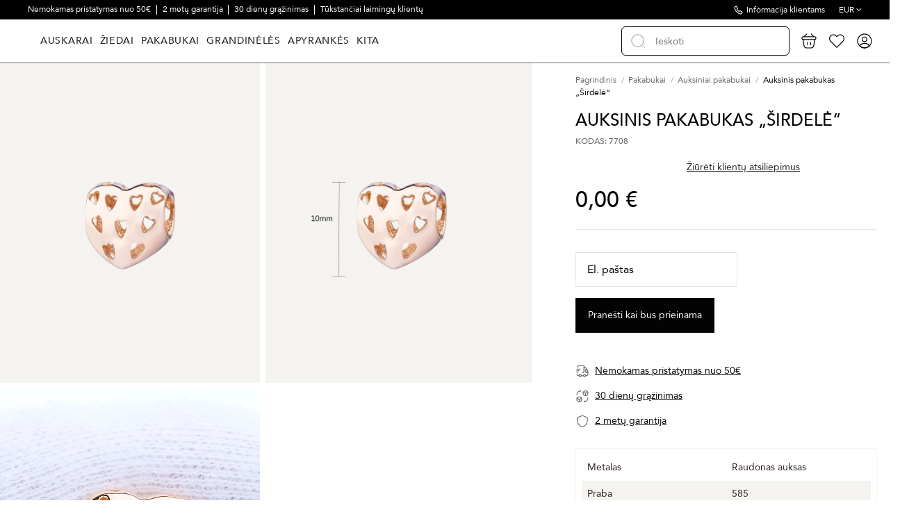

--- FILE ---
content_type: text/html; charset=utf-8
request_url: https://www.goldinga.lt/pakabukai/auksiniai-pakabukai/7708-auksinis-pakabukas-sirdele.html
body_size: 33972
content:
<!doctype html>
<html lang="lt">

<head>
    
        
  <meta charset="utf-8">


  <meta http-equiv="x-ua-compatible" content="ie=edge">



  


  
  



  <title>Auksinis pakabukas „Širdelė“  - Goldinga</title>
  
    
  
  
    
  
  <meta name="description" content="Auksinis pakabukas „Širdelė“  -">
  <meta name="keywords" content="Auksinis pakabukas „Širdelė“ - Auksiniai pakabukai  - Goldinga">
      <meta name="robots" content="index,index">
    
      <link rel="canonical" href="https://www.goldinga.lt/pakabukai/auksiniai-pakabukai/7708-auksinis-pakabukas-sirdele.html">
    

  
      

  
     <script type="application/ld+json">
 {
   "@context": "https://schema.org",
   "@type": "Organization",
   "name" : "Goldinga",
   "url" : "https://www.goldinga.lt/"
       ,"logo": {
       "@type": "ImageObject",
       "url":"https://www.goldinga.lt/img/logo-17301274461.svg"
     }
    }
</script>

<script type="application/ld+json">
  {
    "@context": "https://schema.org",
    "@type": "WebPage",
    "isPartOf": {
      "@type": "WebSite",
      "url":  "https://www.goldinga.lt/",
      "name": "Goldinga"
    },
    "name": "Auksinis pakabukas „Širdelė“  - Goldinga",
    "url":  "https://www.goldinga.lt/pakabukai/auksiniai-pakabukai/7708-auksinis-pakabukas-sirdele.html"
  }
</script>


  <script type="application/ld+json">
    {
      "@context": "https://schema.org",
      "@type": "BreadcrumbList",
      "itemListElement": [
                  {
            "@type": "ListItem",
            "position": 1,
            "name": "Pagrindinis",
            "item": "https://www.goldinga.lt/"
          },              {
            "@type": "ListItem",
            "position": 2,
            "name": "Pakabukai",
            "item": "https://www.goldinga.lt/pakabukai/"
          },              {
            "@type": "ListItem",
            "position": 3,
            "name": "Auksiniai pakabukai",
            "item": "https://www.goldinga.lt/pakabukai/auksiniai-pakabukai/"
          },              {
            "@type": "ListItem",
            "position": 4,
            "name": "Auksinis pakabukas „Širdelė“",
            "item": "https://www.goldinga.lt/pakabukai/auksiniai-pakabukai/7708-auksinis-pakabukas-sirdele.html"
          }          ]
    }
  </script>


  

  
        <script type="application/ld+json">
  {
    "@context": "https://schema.org/",
    "@type": "Product",
    "@id": "#product-snippet-id",
    "name": "Auksinis pakabukas „Širdelė“",
    "description": "Auksinis pakabukas „Širdelė“  -",
    "category": "Auksiniai pakabukai",
    "image" :"https://www.goldinga.lt/64641-list_photo/auksinis-pakabukas-sirdele.jpg",    "sku": "04042",
    "mpn": "04042"
    ,"gtin13": "0010367800079"
        ,
    "brand": {
      "@type": "Brand",
      "name": "Goldinga"
    }
            ,
    "weight": {
        "@context": "https://schema.org",
        "@type": "QuantitativeValue",
        "value": "0.250000",
        "unitCode": "kg"
    }
        ,
    "offers": {
      "@type": "Offer",
      "priceCurrency": "EUR",
      "name": "Auksinis pakabukas „Širdelė“",
      "price": "0",
      "url": "https://www.goldinga.lt/pakabukai/auksiniai-pakabukai/7708-auksinis-pakabukas-sirdele.html",
      "priceValidUntil": "2026-02-10",
              "image": ["https://www.goldinga.lt/64641-thickbox_default/auksinis-pakabukas-sirdele.jpg","https://www.goldinga.lt/64642-thickbox_default/auksinis-pakabukas-sirdele.jpg"],
            "sku": "04042",
      "mpn": "04042",
      "gtin13": "0010367800079",              "availability": "https://schema.org/OutOfStock",
      "seller": {
        "@type": "Organization",
        "name": "Goldinga"
      }
    }
      }
</script>


  
    
  



    <meta property="og:type" content="product">
    <meta property="og:url" content="https://www.goldinga.lt/pakabukai/auksiniai-pakabukai/7708-auksinis-pakabukas-sirdele.html">
    <meta property="og:title" content="Auksinis pakabukas „Širdelė“  - Goldinga">
    <meta property="og:site_name" content="Goldinga">
    <meta property="og:description" content="Auksinis pakabukas „Širdelė“  -">
            <meta property="og:image" content="https://www.goldinga.lt/64641-thickbox_default/auksinis-pakabukas-sirdele.jpg">
        <meta property="og:image:width" content="1024">
        <meta property="og:image:height" content="1024">
    




      <meta name="viewport" content="initial-scale=1,user-scalable=no,maximum-scale=1,width=device-width">
  


  <meta name="theme-color" content="#695c52">
  <meta name="msapplication-navbutton-color" content="#695c52">


  <link rel="icon" type="image/vnd.microsoft.icon" href="https://www.goldinga.lt/img/favicon-1.ico?1730127446">
  <link rel="shortcut icon" type="image/x-icon" href="https://www.goldinga.lt/img/favicon-1.ico?1730127446">
    




    <link rel="stylesheet" href="/modules/montonio/views/css/1.7/payment.css" type="text/css" media="all">
  <link rel="stylesheet" href="https://www.goldinga.lt/themes/goldinga/assets/cache/theme-03989f1201.css" type="text/css" media="all">




<link rel="preload" as="font"
      href="https://www.goldinga.lt/themes/warehouse/assets/css/font-awesome/fonts/fontawesome-webfont.woff?v=4.7.0"
      type="font/woff" crossorigin="anonymous">
<link rel="preload" as="font"
      href="https://www.goldinga.lt/themes/warehouse/assets/css/font-awesome/fonts/fontawesome-webfont.woff2?v=4.7.0"
      type="font/woff2" crossorigin="anonymous">


<link  rel="preload stylesheet"  as="style" href="https://www.goldinga.lt/themes/warehouse/assets/css/font-awesome/css/font-awesome-preload.css"
       type="text/css" crossorigin="anonymous">





  

  <script>
        var AdvancedEmailGuardData = {"meta":{"isGDPREnabled":true,"isLegacyOPCEnabled":false,"isLegacyMAModuleEnabled":false,"validationError":null},"settings":{"recaptcha":{"type":"v3","key":"6Lf1w0osAAAAALhNVMSrx82_psNkIc9SqkjcXoQC","forms":{"contact_us":{"size":"normal","align":"offset","offset":3},"register":{"size":"normal","align":"center","offset":1},"login":{"size":"normal","align":"center","offset":1},"reset_password":{"size":"normal","align":"center","offset":1},"quick_order":{"size":"normal","align":"center","offset":1},"newsletter":{"size":"normal","align":"left","offset":1},"write_review":{"size":"normal","align":"left","offset":1},"notify_when_in_stock":{"size":"normal","align":"left","offset":1},"send_to_friend":{"size":"normal","align":"left","offset":1}},"language":"shop","theme":"light","position":"bottomright","hidden":true,"deferred":false}},"context":{"ps":{"v17":true,"v17pc":true,"v17ch":true,"v16":false,"v161":false,"v15":false},"languageCode":"lt","pageName":"product"},"trans":{"genericError":"An error occurred, please try again."}};
        var ajaxUrl = "https:\/\/www.goldinga.lt\/module\/inbank\/ajaxHandlerPdp";
        var customLocation = "";
        var dpd_carrier_ids = [];
        var elementorFrontendConfig = {"isEditMode":"","stretchedSectionContainer":"","instagramToken":"","is_rtl":false,"ajax_csfr_token_url":"https:\/\/www.goldinga.lt\/module\/iqitelementor\/Actions?process=handleCsfrToken&ajax=1"};
        var etsSeoFo = {"currentController":"product","conf":{"removeId":true}};
        var id_country = false;
        var inbank = {"image_link":"\/modules\/inbank\/views\/img\/svg\/small\/inbank-logo.svg"};
        var iqitTheme = {"rm_sticky":"down","rm_breakpoint":0,"op_preloader":"0","cart_style":"side","cart_confirmation":"modal","h_layout":"8","f_fixed":"","f_layout":"3","h_absolute":"0","h_sticky":"header","hw_width":"inherit","mm_content":"desktop","hm_submenu_width":"default","h_search_type":"box","pl_lazyload":true,"pl_infinity":false,"pl_rollover":true,"pl_crsl_autoplay":false,"pl_slider_ld":4,"pl_slider_d":4,"pl_slider_t":3,"pl_slider_p":2,"pp_thumbs":"bottom","pp_zoom":"modal","pp_image_layout":"column","pp_tabs":"accordion","pl_grid_qty":false};
        var iqitextendedproduct = {"speed":"70","hook":"last-image"};
        var iqitfdc_from = 49.99;
        var iqitmegamenu = {"sticky":"false","containerSelector":"#wrapper > .container"};
        var kg_wishlist_actions_url = "https:\/\/www.goldinga.lt\/module\/kg_wishlist\/actions";
        var kg_wishlist_information_url = "https:\/\/www.goldinga.lt\/module\/kg_wishlist\/information";
        var lapinas_img = "https:\/\/www.goldinga.lt\/modules\/dpdbaltics\/views\/img\/lapinas.png";
        var lapinas_text = "Sustainable";
        var omnisendProductData = {"productID":"7708","title":"Auksinis pakabukas \u201e\u0160irdel\u0117\u201c","description":"","currency":"EUR","productUrl":"https:\/\/www.goldinga.lt\/pakabukai\/auksiniai-pakabukai\/7708-auksinis-pakabukas-sirdele.html","vendor":null,"images":{"64641":{"imageID":"64641","url":"https:\/\/www.goldinga.lt\/64641\/auksinis-pakabukas-sirdele.jpg","isDefault":true},"64642":{"imageID":"64642","url":"https:\/\/www.goldinga.lt\/64642\/auksinis-pakabukas-sirdele.jpg","isDefault":false}},"variants":[{"variantID":"7708","title":"Auksinis pakabukas \u201e\u0160irdel\u0117\u201c","sku":"","status":"notAvailable","price":0,"oldPrice":0,"productUrl":"https:\/\/www.goldinga.lt\/pakabukai\/auksiniai-pakabukai\/7708-auksinis-pakabukas-sirdele.html","imageID":"64641"}],"tags":[""]};
        var omnisend_ajax = "https:\/\/www.goldinga.lt\/module\/promnisend\/events";
        var prestashop = {"currency":{"id":2,"name":"Euro","iso_code":"EUR","iso_code_num":"978","sign":"\u20ac"},"country":{"id_zone":10,"id_currency":0,"call_prefix":370,"iso_code":"LT","active":"1","contains_states":"0","need_identification_number":"0","need_zip_code":"1","zip_code_format":"","display_tax_label":"1","name":"Lietuva","id":131},"language":{"name":"lietuvi\u0173 kalba (Lithuanian)","iso_code":"lt","locale":"lt-LT","language_code":"lt-lt","active":"1","is_rtl":"0","date_format_lite":"Y-m-d","date_format_full":"Y-m-d H:i:s","id":2},"page":{"title":"","canonical":"https:\/\/www.goldinga.lt\/pakabukai\/auksiniai-pakabukai\/7708-auksinis-pakabukas-sirdele.html","meta":{"title":"Auksinis pakabukas \u201e\u0160irdel\u0117\u201c  - Goldinga","description":"Auksinis pakabukas \u201e\u0160irdel\u0117\u201c  -","keywords":"Auksinis pakabukas \u201e\u0160irdel\u0117\u201c - Auksiniai pakabukai  - Goldinga","robots":"index"},"page_name":"product","body_classes":{"lang-lt":true,"lang-rtl":false,"country-LT":true,"currency-EUR":true,"layout-full-width":true,"page-product":true,"tax-display-enabled":true,"page-customer-account":false,"product-id-7708":true,"product-Auksinis pakabukas \u201e\u0160irdel\u0117\u201c":true,"product-id-category-114":true,"product-id-manufacturer-0":true,"product-id-supplier-0":true,"product-available-for-order":true},"admin_notifications":[],"password-policy":{"feedbacks":{"0":"Labai silpnas","1":"Silpnas","2":"Vidutinis","3":"Stiprus","4":"Labai stiprus","Straight rows of keys are easy to guess":"Klaviat\u016bros eilut\u0117s sekas lengva atsp\u0117ti","Short keyboard patterns are easy to guess":"Trumpus klaviat\u016bros \u0161ablonus lengva atsp\u0117ti","Use a longer keyboard pattern with more turns":"Naudoti ilgesn\u012f klaviat\u016bros model\u012f su daugiau apsuk\u0173","Repeats like \"aaa\" are easy to guess":"Pakartojimus, tokius kaip \u201eaaa\u201c, lengva atsp\u0117ti","Repeats like \"abcabcabc\" are only slightly harder to guess than \"abc\"":"Pasikartojimus, tokius kaip \u201eabcabcabc\u201c, atsp\u0117ti yra tik \u0161iek tiek sunkiau nei \u201eabc\u201c","Sequences like abc or 6543 are easy to guess":"Sekas, tokias kaip \"abc\" arba \"6543\", yra lengva atsp\u0117ti","Recent years are easy to guess":"Einamuosius metus lengva atsp\u0117ti","Dates are often easy to guess":"Datas da\u017enai nesunku atsp\u0117ti","This is a top-10 common password":"Tai yra vienas i\u0161 10 pa\u010di\u0173 populiariausi\u0173 slapta\u017eod\u017ei\u0173","This is a top-100 common password":"Tai yra vienas i\u0161 100 pa\u010di\u0173 populiariausi\u0173 slapta\u017eod\u017ei\u0173","This is a very common password":"Tai labai da\u017enai pasikartojantis slapta\u017eodis","This is similar to a commonly used password":"\u0160is yra pana\u0161us \u012f da\u017enai pasikartojant\u012f slapta\u017eod\u012f","A word by itself is easy to guess":"\u017dodis yra lengvai atsp\u0117jamas","Names and surnames by themselves are easy to guess":"Vardus ir pavardes lengva atsp\u0117ti","Common names and surnames are easy to guess":"\u012eprastus vardus ir pavardes lengva atsp\u0117ti","Use a few words, avoid common phrases":"Naudokite kelis \u017eod\u017eius, venkite da\u017enai naudojam\u0173 frazi\u0173","No need for symbols, digits, or uppercase letters":"Neb\u016btini simboliai, skai\u010diai, ar did\u017eiosios raid\u0117s","Avoid repeated words and characters":"Venkite pasikartojan\u010di\u0173 \u017eod\u017ei\u0173 ir simboli\u0173","Avoid sequences":"Venkite sek\u0173","Avoid recent years":"Venkite naudoti einamuosius metus","Avoid years that are associated with you":"Venkite naudoti metus, kurie yra susij\u0119 su jumis","Avoid dates and years that are associated with you":"Venkite naudoti datas ir metus, kurie yra susij\u0119 su jumis","Capitalization doesn't help very much":"Did\u017eiosios raid\u0117s nelabai pad\u0117s","All-uppercase is almost as easy to guess as all-lowercase":"Visas did\u017ei\u0105sias raides atsp\u0117ti beveik taip pat lengva, kaip ir ma\u017e\u0105sias","Reversed words aren't much harder to guess":"Atvirk\u0161tinius \u017eod\u017eius atsp\u0117ti n\u0117ra labai sunku","Predictable substitutions like '@' instead of 'a' don't help very much":"Nusp\u0117jami pakaitalai, tokie kaip \u201e@\u201c vietoj \u201ea\u201c, nelabai padeda","Add another word or two. Uncommon words are better.":"Prid\u0117kite dar vien\u0105 ar du \u017eod\u017eius. Retai naudojami \u017eod\u017eiai yra geresni."}}},"shop":{"name":"Goldinga","logo":"https:\/\/www.goldinga.lt\/img\/logo-17301274461.svg","stores_icon":"https:\/\/www.goldinga.lt\/img\/logo_stores.png","favicon":"https:\/\/www.goldinga.lt\/img\/favicon-1.ico"},"core_js_public_path":"\/themes\/","urls":{"base_url":"https:\/\/www.goldinga.lt\/","current_url":"https:\/\/www.goldinga.lt\/pakabukai\/auksiniai-pakabukai\/7708-auksinis-pakabukas-sirdele.html","shop_domain_url":"https:\/\/www.goldinga.lt","img_ps_url":"https:\/\/www.goldinga.lt\/img\/","img_cat_url":"https:\/\/www.goldinga.lt\/img\/c\/","img_lang_url":"https:\/\/www.goldinga.lt\/img\/l\/","img_prod_url":"https:\/\/www.goldinga.lt\/img\/p\/","img_manu_url":"https:\/\/www.goldinga.lt\/img\/m\/","img_sup_url":"https:\/\/www.goldinga.lt\/img\/su\/","img_ship_url":"https:\/\/www.goldinga.lt\/img\/s\/","img_store_url":"https:\/\/www.goldinga.lt\/img\/st\/","img_col_url":"https:\/\/www.goldinga.lt\/img\/co\/","img_url":"https:\/\/www.goldinga.lt\/themes\/warehouse\/assets\/img\/","css_url":"https:\/\/www.goldinga.lt\/themes\/warehouse\/assets\/css\/","js_url":"https:\/\/www.goldinga.lt\/themes\/warehouse\/assets\/js\/","pic_url":"https:\/\/www.goldinga.lt\/upload\/","theme_assets":"https:\/\/www.goldinga.lt\/themes\/warehouse\/assets\/","theme_dir":"https:\/\/www.goldinga.lt\/themes\/goldinga\/","child_theme_assets":"https:\/\/www.goldinga.lt\/themes\/goldinga\/assets\/","child_img_url":"https:\/\/www.goldinga.lt\/themes\/goldinga\/assets\/img\/","child_css_url":"https:\/\/www.goldinga.lt\/themes\/goldinga\/assets\/css\/","child_js_url":"https:\/\/www.goldinga.lt\/themes\/goldinga\/assets\/js\/","pages":{"address":"https:\/\/www.goldinga.lt\/adresas","addresses":"https:\/\/www.goldinga.lt\/adresai","authentication":"https:\/\/www.goldinga.lt\/prisijungimas","manufacturer":"https:\/\/www.goldinga.lt\/preki\u0173 \u017eenklai","cart":"https:\/\/www.goldinga.lt\/cart","category":"https:\/\/www.goldinga.lt\/index.php?controller=category","cms":"https:\/\/www.goldinga.lt\/index.php?controller=cms","contact":"https:\/\/www.goldinga.lt\/susisiekite-su-mumis","discount":"https:\/\/www.goldinga.lt\/nuolaida","guest_tracking":"https:\/\/www.goldinga.lt\/svecio-paskyra","history":"https:\/\/www.goldinga.lt\/uzsakymo-istorija","identity":"https:\/\/www.goldinga.lt\/asmenine-informacija","index":"https:\/\/www.goldinga.lt\/","my_account":"https:\/\/www.goldinga.lt\/mano-paskyra","order_confirmation":"https:\/\/www.goldinga.lt\/order-confirmation","order_detail":"https:\/\/www.goldinga.lt\/index.php?controller=order-detail","order_follow":"https:\/\/www.goldinga.lt\/uzsakymo-sekimas","order":"https:\/\/www.goldinga.lt\/order","order_return":"https:\/\/www.goldinga.lt\/index.php?controller=order-return","order_slip":"https:\/\/www.goldinga.lt\/kredito-kvitas","pagenotfound":"https:\/\/www.goldinga.lt\/Puslapis-nerastas","password":"https:\/\/www.goldinga.lt\/slaptazodzio-atkurimas","pdf_invoice":"https:\/\/www.goldinga.lt\/index.php?controller=pdf-invoice","pdf_order_return":"https:\/\/www.goldinga.lt\/index.php?controller=pdf-order-return","pdf_order_slip":"https:\/\/www.goldinga.lt\/index.php?controller=pdf-order-slip","prices_drop":"https:\/\/www.goldinga.lt\/sumazinta-kaina","product":"https:\/\/www.goldinga.lt\/index.php?controller=product","registration":"https:\/\/www.goldinga.lt\/registracija","search":"https:\/\/www.goldinga.lt\/search","sitemap":"https:\/\/www.goldinga.lt\/svetain\u0117s \u017eem\u0117lapis","stores":"https:\/\/www.goldinga.lt\/parduotuves","supplier":"https:\/\/www.goldinga.lt\/tiek\u0117jai","new_products":"https:\/\/www.goldinga.lt\/naujos-prekes","brands":"https:\/\/www.goldinga.lt\/preki\u0173 \u017eenklai","register":"https:\/\/www.goldinga.lt\/registracija","order_login":"https:\/\/www.goldinga.lt\/order?login=1"},"alternative_langs":[],"actions":{"logout":"https:\/\/www.goldinga.lt\/?mylogout="},"no_picture_image":{"bySize":{"small_default":{"url":"https:\/\/www.goldinga.lt\/img\/p\/lt-default-small_default.jpg","width":90,"height":107},"cart_default":{"url":"https:\/\/www.goldinga.lt\/img\/p\/lt-default-cart_default.jpg","width":125,"height":162},"list_photo_360":{"url":"https:\/\/www.goldinga.lt\/img\/p\/lt-default-list_photo_360.jpg","width":360,"height":432},"list_photo_533":{"url":"https:\/\/www.goldinga.lt\/img\/p\/lt-default-list_photo_533.jpg","width":533,"height":640},"list_photo_720":{"url":"https:\/\/www.goldinga.lt\/img\/p\/lt-default-list_photo_720.jpg","width":720,"height":864},"list_photo":{"url":"https:\/\/www.goldinga.lt\/img\/p\/lt-default-list_photo.jpg","width":830,"height":996},"thickbox_default":{"url":"https:\/\/www.goldinga.lt\/img\/p\/lt-default-thickbox_default.jpg","width":1024,"height":1024}},"small":{"url":"https:\/\/www.goldinga.lt\/img\/p\/lt-default-small_default.jpg","width":90,"height":107},"medium":{"url":"https:\/\/www.goldinga.lt\/img\/p\/lt-default-list_photo_533.jpg","width":533,"height":640},"large":{"url":"https:\/\/www.goldinga.lt\/img\/p\/lt-default-thickbox_default.jpg","width":1024,"height":1024},"legend":""}},"configuration":{"display_taxes_label":true,"display_prices_tax_incl":true,"is_catalog":false,"show_prices":true,"opt_in":{"partner":true},"quantity_discount":{"type":"discount","label":"Vieneto nuolaida"},"voucher_enabled":1,"return_enabled":0},"field_required":[],"breadcrumb":{"links":[{"title":"Pagrindinis","url":"https:\/\/www.goldinga.lt\/"},{"title":"Pakabukai","url":"https:\/\/www.goldinga.lt\/pakabukai\/"},{"title":"Auksiniai pakabukai","url":"https:\/\/www.goldinga.lt\/pakabukai\/auksiniai-pakabukai\/"},{"title":"Auksinis pakabukas \u201e\u0160irdel\u0117\u201c","url":"https:\/\/www.goldinga.lt\/pakabukai\/auksiniai-pakabukai\/7708-auksinis-pakabukas-sirdele.html"}],"count":4},"link":{"protocol_link":"https:\/\/","protocol_content":"https:\/\/"},"time":1769457078,"static_token":"5d8aa7cceffa18aa58c6555deedbfcbf","token":"6faf07f238ac9f8de5bc33663b8fd059","debug":false,"modules":{"kg_webcontrol":{"priceVersion":"1","PS_GIFT_WRAPPING":"1","wrappingFees":"4,88\u00a0\u20ac","reviews_html_block":"<div data-romw-token=\"rbRGg2drpm7AOzmpColApDYBKoomg5oYWgdaBBh4Pf6JltTsfI\"><\/div>\r\n<script src=\"https:\/\/reviewsonmywebsite.com\/js\/v2\/embed.js?id=7bf8acda5d5930b1a9db343a4ec1b31c\" type=\"text\/javascript\"><\/script>","attributeGroupSize":"8342","attributeGroupSizePage":"https:\/\/www.goldinga.lt\/content\/kaip-nustatyti-ziedo-dydi.html?content_only=1","product_maintenance":"<ul>\r\n<li style=\"text-align: left;\">Laikyti papuo\u0161alus sausame kambaryje, kartu su to pa\u010dio metalo dirbiniais.<\/li>\r\n<li style=\"text-align: left;\">Vengti kontakto su prakaitu, kosmetika, kvepalais, plauk\u0173 laku, buitine chemija.<\/li>\r\n<li style=\"text-align: left;\">Ned\u0117v\u0117ti papuo\u0161al\u0173 atliekant nam\u0173 ruo\u0161os darbus.<\/li>\r\n<li style=\"text-align: left;\">Nusiimti einant miegoti, \u012f sporto klub\u0105, basein\u0105, du\u0161\u0105, j\u016br\u0105 ar kit\u0105 vandens telkin\u012f.<\/li>\r\n<li style=\"text-align: left;\">Deginantis bei einant \u012f pirt\u012f ar soliarium\u0105.<\/li>\r\n<\/ul>","product_payment":"<p>Atsiskaitymas grynais kurjeriui atve\u017eus prek\u0119.<\/p>\r\n<p>El. Bankininkyst\u0117<\/p>\r\n<p>Pirkti i\u0161simok\u0117tinai(per mokilizingas.lt)<\/p>\r\n<p>Paypal<\/p>\r\n<p>Kortele<\/p>","product_shipping_and_returns":"<p>Turime vietoje. I\u0161siun\u010diame per 1-2 d.d.<\/p>\r\n<p>Visiems gaminiams suteikiama garantija.<\/p>\r\n<p>Galimyb\u0117 gra\u017einti prek\u0119 per 30 dien\u0173.<\/p>","IqitExtendedProduct":{"threeSixtyContent":"[]","isThreeSixtyContent":false,"productVideoContent":[{"p":"hosted","id":"\/img\/cms\/videos\/7708.mp4"}],"path":"\/modules\/iqitextendedproduct\/","idProduct":7708,"hookName":"displayAsLastProductImage","imageCarusel":""},"earrings_category":0}}};
        var productId = 7708;
        var psemailsubscription_subscription = "https:\/\/www.goldinga.lt\/module\/ps_emailsubscription\/subscription";
        var psr_icon_color = "#ffffff";
        var started_checkout_enabled = true;
        var video_position = 2;
      </script>



  
<script src="https://unpkg.com/webp-hero@0.0.0-dev.21/dist-cjs/polyfills.js"></script>
<script src="https://unpkg.com/webp-hero@0.0.0-dev.21/dist-cjs/webp-hero.bundle.js"></script>
<script>
    var webpMachine = new webpHero.WebpMachine()
    webpMachine.polyfillDocument()
</script>

<script id="fabfacebookpixel_script" type="application/json">
	{
		"moduleLink": "https://www.goldinga.lt/module/fabfacebookpixel/default",
		"externalId": "ec5666eb2ba2192a6ded44fc88fabb10bfab2bc165157dbb40b019e3e083fe85",
		"facebookPixelId": "757920991502811",
		"isPixelEnabled": "1",
		"pixelDelay": "2",
		"isDebug": "0",
		"moduleVersion": "3.7.3",
		"iubendaIntegration": "0",
		"customerGroups": "Lankytojas",
		"defaultCustomerGroup": "",
		"isExportCombinations": "1",
		"cartProducts": [		],
		"canonicalUrl": "https://www.goldinga.lt/pakabukai/auksiniai-pakabukai/7708-auksinis-pakabukas-sirdele.html",
		
		"events": [
												{
				"type": "ViewContent",
				"params": {
					"content_type": "product",
					"id_product": "7708",
					"content_ids": ["7708"],
					"content_name": "Auksinis pakabukas „Širdelė“",
					"content_category": "Auksiniai pakabukai",
					"value": "0.00",
					"description": "Auksinis pakabukas „Širdelė“",
					"product_price": "0.00",
					"currency": "EUR",
					"customer_groups": "Lankytojas",
					"default_customer_group": ""
				}
			},
																{
				"type": "PageView",
				"params": {
					"customerGroups": "Lankytojas",
					"defaultCustomerGroup": ""
				}
			}
			]
	}
</script>

						<script type="application/ld+json">
		{
			"@context":"https://schema.org",
			"@type":"Product",
			"productID":"7708",
			"name":"Auksinis pakabukas „Širdelė“",
			"description":"Auksinis pakabukas „Širdelė“",
			"category":"Apparel & Accessories > Jewelry > Charms & Pendants",
			"url":"https://www.goldinga.lt/pakabukai/auksiniai-pakabukai/7708-auksinis-pakabukas-sirdele.html",
			"image":"https://www.goldinga.lt/64641-thickbox_default/auksinis-pakabukas-sirdele.jpg",
			"brand":"",
			"gtin":"0010367800079",
			"mpn":"",
			"offers": [
				{
					"@type": "Offer",
					"price": "0.00",
					"priceCurrency":"EUR",
					"itemCondition": "https://schema.org/NewCondition",
					"availability": "https://schema.org/OutOfStock"
									}
			]
		}
	</script>
			
<script type="text/javascript">
    window.omnisend = window.omnisend || [];
    omnisend.push(["accountID", "68596c3a3a5771675695125c"]);
    omnisend.push(["track", "$pageViewed"]);
    !function () {
        var e = document.createElement("script");
        e.type = "text/javascript", e.async = !0, e.src = "https://omnisnippet1.com/inshop/launcher-v2.js";
        var t = document.getElementsByTagName("script")[0];
        t.parentNode.insertBefore(e, t)
    }();
</script>


            <script id="js-rcpgtm-config" type="application/json">{"bing":{"tracking_id":"","feed":{"id_product_prefix":"","id_product_source_key":"id_product","id_variant_prefix":"","id_variant_source_key":"id_attribute"}},"context":{"browser":{"device_type":1},"localization":{"id_country":131,"country_code":"LT","id_currency":2,"currency_code":"EUR","id_lang":2,"lang_code":"lt"},"page":{"controller_name":"product","products_per_page":15,"category":[],"search_term":""},"shop":{"id_shop":1,"shop_name":"goldinga.lt","base_dir":"https:\/\/www.goldinga.lt\/"},"tracking_module":{"module_name":"rcpgtagmanager","module_version":"4.4.6","checkout_module":{"module":"default","controller":"order"},"service_version":"8","token":"5996fd368ef323e12a8dcc5c9a7cb0f8"},"user":[]},"criteo":{"tracking_id":"","feed":{"id_product_prefix":"","id_product_source_key":"id_product","id_variant_prefix":"","id_variant_source_key":"id_attribute"}},"facebook":{"tracking_id":"","feed":{"id_product_prefix":"","id_product_source_key":"id_product","id_variant_prefix":"-","id_variant_source_key":"id_attribute"}},"ga4":{"tracking_id":"G-1FN7W059GC","server_container_url":"","is_url_passthrough":true,"is_data_import":false},"gads":{"tracking_id":"413596939","merchant_id":"","conversion_labels":{"create_account":"T7adCI6xjMkZEIv6m8UB","product_view":"_oQ5CIuxjMkZEIv6m8UB","add_to_cart":"hD_uCIWxjMkZEIv6m8UB","begin_checkout":"eDdrCIixjMkZEIv6m8UB","purchase":"7ZoQCLHmyp0ZEIv6m8UB"},"is_custom_remarketing":false},"gtm":{"tracking_id":"GTM-WT9S934H","is_internal_traffic":false,"script_url":"https:\/\/www.googletagmanager.com\/gtm.js","data_layer_name":"dataLayer","id_parameter":"id","override_tracking_id":""},"google_feed":{"id_product_prefix":"","id_product_source_key":"id_product","id_variant_prefix":"","id_variant_source_key":"id_attribute"},"kelkoo":{"tracking_list":[],"feed":{"id_product_prefix":"","id_product_source_key":"id_product","id_variant_prefix":"","id_variant_source_key":"id_attribute"}},"pinterest":{"tracking_id":"","feed":{"id_product_prefix":"","id_product_source_key":"id_product","id_variant_prefix":"","id_variant_source_key":"id_attribute"}},"tiktok":{"tracking_id":"","feed":{"id_product_prefix":"","id_product_source_key":"id_product","id_variant_prefix":"","id_variant_source_key":"id_attribute"}},"twitter":{"tracking_id":"","events":{"add_to_cart_id":"","payment_info_id":"","checkout_initiated_id":"","product_view_id":"","lead_id":"","purchase_id":"","search_id":""},"feed":{"id_product_prefix":"","id_product_source_key":"id_product","id_variant_prefix":"","id_variant_source_key":"id_attribute"}}}</script>

        <script type="text/javascript" data-keepinline="true" data-cfasync="false">
            
            const rcpgtm_config = document.getElementById('js-rcpgtm-config') ?
                JSON.parse(document.getElementById('js-rcpgtm-config').textContent) :
                {}
            ;

            if (typeof rcpgtm_config === 'object' && rcpgtm_config.gtm?.tracking_id && rcpgtm_config.context?.browser) {
                rcpgtm_config.context.browser.user_agent = navigator.userAgent;
                rcpgtm_config.context.browser.navigator_lang = navigator.language || navigator.userLanguage;
                rcpgtm_config.context.browser.fingerprint = JSON.parse(window.localStorage.getItem('RCFingerprint'))?.value || window.crypto.randomUUID();
                rcpgtm_config.context.page.fingerprint = window.crypto.randomUUID();
                document.getElementById('js-rcpgtm-config').textContent = JSON.stringify(rcpgtm_config);

                window[rcpgtm_config.gtm.data_layer_name] = window[rcpgtm_config.gtm.data_layer_name] || [];

                const data_init = {
                    config: (({ gtm, context, ...rest }) => rest)(rcpgtm_config),
                    context: {
                        browser: {
                            ...rcpgtm_config.context.browser,
                            is_internal_traffic: rcpgtm_config.gtm.is_internal_traffic
                        },
                        page: (({ products_per_page, ...rest }) => rest)(rcpgtm_config.context.page),
                        localization: rcpgtm_config.context.localization,
                        shop: rcpgtm_config.context.shop,
                        user: rcpgtm_config.context.user,
                    },
                };

                window[rcpgtm_config.gtm.data_layer_name].push(data_init);

                (function(w,d,s,l,u,p,i){
                    w[l]=w[l]||[];w[l].push({'gtm.start': new Date().getTime(),event:'gtm.js'});
                    var f=d.getElementsByTagName(s)[0],j=d.createElement(s),dl=l!='dataLayer'?'&l='+l:'';
                    j.async=true;
                    j.src=u+'?'+p+'='+i+dl;
                    f.parentNode.insertBefore(j,f);
                })(window, document, 'script', rcpgtm_config.gtm.data_layer_name, rcpgtm_config.gtm.script_url, rcpgtm_config.gtm.id_parameter, rcpgtm_config.gtm.override_tracking_id || rcpgtm_config.gtm.tracking_id);
            }
            
        </script>
    



    
    
            <meta property="product:pretax_price:amount" content="0">
        <meta property="product:pretax_price:currency" content="EUR">
        <meta property="product:price:amount" content="0">
        <meta property="product:price:currency" content="EUR">
                <meta property="product:weight:value" content="0.250000">
        <meta property="product:weight:units" content="kg">
    
    

          <meta property="og:type" content="product">
      <meta property="og:url" content="https://www.goldinga.lt/pakabukai/auksiniai-pakabukai/7708-auksinis-pakabukas-sirdele.html">
      <meta property="og:title" content="Auksinis pakabukas „Širdelė“  - Goldinga">
      <meta property="og:site_name" content="Goldinga">
      <meta property="og:description" content="Auksinis pakabukas „Širdelė“  -">
      <meta property="og:image" content="https://www.goldinga.lt/64641-large_default/auksinis-pakabukas-sirdele.jpg">
              <meta property="product:pretax_price:amount" content="0">
      <meta property="product:pretax_price:currency" content="EUR">
      <meta property="product:price:amount" content="0">
      <meta property="product:price:currency" content="EUR">
              <meta property="product:weight:value" content="0.250000">
      <meta property="product:weight:units" content="kg">
              <meta name="twitter:title" content="Auksinis pakabukas „Širdelė“  - Goldinga">
      <meta name="twitter:description" content="Auksinis pakabukas „Širdelė“  -">
      <meta name="twitter:image" content="https://www.goldinga.lt/64641-large_default/auksinis-pakabukas-sirdele.jpg">
      <meta name="twitter:card" content="summary_large_image">
                                          <script type='application/ld+json' class='ets-seo-schema-graph--main'>
            {"@context":"https://schema.org","@graph":[{"@type":"WebSite","@id":"https://www.goldinga.lt/#website","url":"https://www.goldinga.lt/","name":"Goldinga","potentialAction":{"@type":"SearchAction","target":"https://www.goldinga.lt/search?s={search_term_string}","query-input":"required name=search_term_string"}},{"@type":"Organization","@id":"https://www.goldinga.lt/#organization","name":"Goldinga","url":"https://www.goldinga.lt/","sameAs":["https://www.facebook.com/goldinga.lt/","https://www.instagram.com/goldinga.lt"],"logo":{"@type":"ImageObject","@id":"https://www.goldinga.lt/#logo","url":"https://www.goldinga.lt/img/social/176168892041141.png","caption":"Goldinga"},"image":{"@id":"https://www.goldinga.lt/#logo"}},{"@type":"BreadcrumbList","@id":"https://www.goldinga.lt/#breadcrumb","itemListElement":[{"@type":"ListItem","position":1,"item":{"@type":"WebPage","name":false,"@id":"https://www.goldinga.lt/?id_product=7708&rewrite=auksinis-pakabukas-sirdele","url":"https://www.goldinga.lt/?id_product=7708&rewrite=auksinis-pakabukas-sirdele"}},{"@type":"ListItem","position":2,"item":{"@type":"WebPage","name":"Auksiniai pakabukai","@id":"https://www.goldinga.lt/pakabukai/auksiniai-pakabukai/","url":"https://www.goldinga.lt/pakabukai/auksiniai-pakabukai/"}},{"@type":"ListItem","position":3,"item":{"@type":"WebPage","name":"Auksinis pakabukas \u201e\u0160irdel\u0117\u201c","@id":"https://www.goldinga.lt/pakabukai/auksiniai-pakabukai/7708-auksinis-pakabukas-sirdele.html","url":"https://www.goldinga.lt/pakabukai/auksiniai-pakabukai/7708-auksinis-pakabukas-sirdele.html"}}]}]}
        </script>
    
    </head>

<body id="product" class="lang-lt country-lt currency-eur layout-full-width page-product tax-display-enabled product-id-7708 product-auksinis-pakabukas-Sirdele product-id-category-114 product-id-manufacturer-0 product-id-supplier-0 product-available-for-order body-desktop-header-style-w-8
  ">


    




    


<main id="main-page-content"  >
    
            

    <header id="header" class="desktop-header-style-w-8">
        
            
    <div class="header-banner">
        
    </div>




            <nav class="header-nav">
        <div class="container">
    
        <div class="row justify-content-between">
            <div class="col col-auto col-md left-nav">
                                            <div class="block-iqitlinksmanager block-iqitlinksmanager-2 block-links-inline d-inline-block">
            <ul>
                                                            <li>
                            <a
                                    href=""
                                                                                                    >
                                Nemokamas pristatymas nuo 50€
                            </a>
                        </li>
                                                                                <li>
                            <a
                                    href=""
                                                                                                    >
                                2 metų garantija
                            </a>
                        </li>
                                                                                <li>
                            <a
                                    href=""
                                                                                                    >
                                30 dienų grąžinimas
                            </a>
                        </li>
                                                                                <li>
                            <a
                                    href=""
                                                                                                    >
                                Tūkstančiai laimingų klientų
                            </a>
                        </li>
                                                </ul>
        </div>
    
            </div>
            <div class="col col-auto center-nav text-center">
                
             </div>
            <div class="col col-auto col-md right-nav text-right">
                <ul class="top-customer-info-links">
    <li>
        <a href="https://www.goldinga.lt/susisiekite-su-mumis" class="call">Informacija klientams</a>
    </li>
</ul><div id="currency_selector" class="d-inline-block">
    <div class="currency-selector dropdown js-dropdown d-inline-block">
        <a class="expand-more" data-toggle="dropdown">EUR <i class="fa fa-angle-down" aria-hidden="true"></i></a>
        <div class="dropdown-menu">
            <ul>
                                    <li  class="current" >
                        <a title="Euro" rel="nofollow" href="https://www.goldinga.lt/pakabukai/auksiniai-pakabukai/7708-auksinis-pakabukas-sirdele.html?SubmitCurrency=1&amp;id_currency=2"
                           class="dropdown-item">EUR</a>
                    </li>
                            </ul>
        </div>
    </div>
</div>


             </div>
        </div>

                        </div>
            </nav>
        



    <div id="desktop-header" class="desktop-header-style-8">
        
                    
<div class="header-top">
    <div id="desktop-header-container" class="container">
        <div class="row align-items-center">
                            <div class="col col-auto col-header-left">
                    <div id="desktop_logo">
                        
  <a href="https://www.goldinga.lt/">
    <img class="logo img-fluid"
         src="https://www.goldinga.lt/img/logo-17301274461.svg"
                  alt="Goldinga"
         width=""
         height=""
    >
  </a>

                    </div>
                    
                </div>
                <div class="col col-header-center col-header-menu">
                                        <div id="iqitmegamenu-wrapper" class="iqitmegamenu-wrapper iqitmegamenu-all">
	<div class="container container-iqitmegamenu">
		<div id="iqitmegamenu-horizontal" class="iqitmegamenu  clearfix" role="navigation">

						
			<nav id="cbp-hrmenu" class="cbp-hrmenu cbp-horizontal cbp-hrsub-narrow">
				<ul>
											<li id="cbp-hrmenu-tab-12"
							class="cbp-hrmenu-tab cbp-hrmenu-tab-12  cbp-has-submeu">
							<a href="https://www.goldinga.lt/auskarai/" class="nav-link" 
										>
										

										<span class="cbp-tab-title">
											AUSKARAI											<i class="fa fa-angle-down cbp-submenu-aindicator"></i></span>
																			</a>
																			<div class="cbp-hrsub col-12">
											<div class="cbp-hrsub-inner">
												<div class="container iqitmegamenu-submenu-container">
													
																																													




<div class="row menu_row menu-element  first_rows menu-element-id-1">
                

                                                




    <div class="col-3 cbp-menu-column cbp-menu-element menu-element-id-2 ">
        <div class="cbp-menu-column-inner ">
                        
                                                            <span class="cbp-column-title nav-link transition-300">AUSKARAI </span>
                                    
                
                                             <ul class="menu-g icons-g">
<li><a href="/auskarai/?show_products=1"><img src="/c/49-0_thumb/auskarai.jpg" height="36" width="36" />Visi auskarai</a></li>
<li><a href="/auskarai/auksiniai-auskarai/"><img src="/c/50-0_thumb/auksiniai-auskarai.jpg" height="36" width="36" />Auksiniai</a></li>
<li><a href="/auskarai/auksiniai-auskarai-su-brangakmeniais/"><img src="/c/124-0_thumb/auksiniai-auskarai-su-brangakmeniais.jpg" height="36" width="36" />Auksiniai su brangakmeniais</a></li>
<li><a href="/auskarai/sidabriniai-auskarai/"><img src="/c/51-0_thumb/sidabriniai-auskarai.jpg" height="36" width="36" />Sidabriniai</a></li>
<li><a href="/auskarai/sidabriniai-auskarai-su-brangakmeniais/"><img src="/c/194-0_thumb/auksiniai-auskarai-su-brangakmeniais.jpg" height="36" width="36" />Sidabriniai su deimantais</a></li>
<li><a href="/auskarai/auskarai-su-perlais/"><img src="/c/147-0_thumb/auskarai-su-perlais.jpg" height="36" width="36" />Su perlais</a></li>
<li><a href="/auskarai/auskarai-i-bamba-ir-nosi/"><img src="/c/133-0_thumb/auskarai-i-bamba-ir-nosi.jpg" height="36" width="36" />Į bambą ir į nosį</a></li>
<li><a href="/auskarai/vaikiski-auskarai/"><img src="/c/143-0_thumb/auskarai-i-bamba-ir-nosi.jpg" height="36" width="36" />Vaikiški auskarai</a></li>
</ul>
                    
                
            

            
            </div>    </div>
                                    




    <div class="col-2 cbp-menu-column cbp-menu-element menu-element-id-3 ">
        <div class="cbp-menu-column-inner ">
                        
                                                            <span class="cbp-column-title nav-link transition-300">UŽSEGIMAS </span>
                                    
                
                                             <ul class="menu-g icons-g">
<li><a href="/auskarai/?show_products=1&amp;uzsegimas=angliskas"><img src="/img/cms/meniu-icons/angliskas-uzsegimas.png" height="36" width="36" />Angliškas užsegimas</a></li>
<li><a href="/auskarai/?show_products=1&amp;uzsegimas=kabantys-auskarai"><img src="/img/cms/meniu-icons/kabantys-auskarai.png" height="36" width="36" />Kabantys auskarai</a></li>
<li><a href="/auskarai/?show_products=1&amp;uzsegimas=rinkutes"><img src="/img/cms/meniu-icons/rinkutes.png" height="36" width="36" />Rinkutės</a></li>
<li><a href="/auskarai/?show_products=1&amp;uzsegimas=uzsukami-vinukai,vinukai"><img src="/img/cms/meniu-icons/vinukai.png" height="36" width="36" />Vinukai</a></li>
<li><a href="/auskarai/?show_products=1&amp;uzsegimas=kitas"><img src="/img/cms/meniu-icons/kitas.png" height="36" width="36" />Kitas</a></li>
<li><a href="/auskarai/?show_products=1&amp;uzsegimas=mono-1vnt"><img src="/img/cms/meniu-icons/vinukai.png" height="36" width="36" />Mono (1vnt)</a></li>
</ul>
                    
                
            

            
            </div>    </div>
                                    




    <div class="col-2 cbp-menu-column cbp-menu-element menu-element-id-9 ">
        <div class="cbp-menu-column-inner ">
                        
                                                            <span class="cbp-column-title nav-link transition-300">METALAS </span>
                                    
                
                                             <ul class="menu-g icons-g">
<li><a href="/auskarai/?show_products=1&amp;metalas=baltas-auksas"><img src="/img/cms/meniu-icons/baltas-auksas.png" height="36" width="36" />Baltas auksas</a></li>
<li><a href="/auskarai/?show_products=1&amp;metalas=geltonas-auksas"><img src="/img/cms/meniu-icons/geltonas-auksas.png" height="36" width="36" />Geltonas auksas</a></li>
<li><a href="/auskarai/?show_products=1&amp;metalas=raudonas-auksas"><img src="/img/cms/meniu-icons/raudonas-auksas.png" height="36" width="36" />Raudonas auksas</a></li>
<li><a href="/auskarai/?show_products=1&amp;metalas=sidabras"><img src="/img/cms/meniu-icons/sidabras.png" height="36" width="36" />Sidabras</a></li>
</ul>
                    
                
            

            
            </div>    </div>
                                    




    <div class="col-2 cbp-menu-column cbp-menu-element menu-element-id-4 ">
        <div class="cbp-menu-column-inner ">
                        
                                                            <span class="cbp-column-title nav-link transition-300">KAINA </span>
                                    
                
                                             <ul class="menu-g icons-g">
<li><a href="/auskarai/?show_products=1&amp;kaina=0-60"><img src="/img/cms/meniu-icons/money-filter.png" height="36" width="36" />Iki 60 €</a></li>
<li><a href="/auskarai/?show_products=1&amp;kaina=60-150"><img src="/img/cms/meniu-icons/money-filter.png" height="36" width="36" />60-150 €</a></li>
<li><a href="/auskarai/?show_products=1&amp;kaina=150-250"><img src="/img/cms/meniu-icons/money-filter.png" height="36" width="36" />150-250 €</a></li>
<li><a href="/auskarai/?show_products=1&amp;kaina=250-500"><img src="/img/cms/meniu-icons/money-filter.png" height="36" width="36" />250-500 €</a></li>
<li><a href="/auskarai/?show_products=1&amp;kaina=500-1000"><img src="/img/cms/meniu-icons/money-filter.png" height="36" width="36" />500-1000 €</a></li>
<li><a href="/auskarai/?show_products=1&amp;kaina=1000-max"><img src="/img/cms/meniu-icons/money-filter.png" height="36" width="36" />Nuo 1000 €</a></li>
</ul>
                    
                
            

            
            </div>    </div>
                                    




    <div class="col-3 cbp-menu-column cbp-menu-element menu-element-id-10 cbp-empty-column">
        <div class="cbp-menu-column-inner ">
                        
                
                
            

                                                




<div class="row menu_row menu-element  menu-element-id-11">
                

                                                




    <div class="col-12 cbp-menu-column cbp-menu-element menu-element-id-13 ">
        <div class="cbp-menu-column-inner  menu-banner ">
                        
                                                            <a href="/auskarai/auksiniai-auskarai-su-brangakmeniais/"
                           class="cbp-column-title nav-link ">
                             <span class="menu-banner-title">  AUSKARAI SU DEIMANTAIS  </span>                                                             <span class="label cbp-legend cbp-legend-inner">Tikrinti produktus
                                <span class="cbp-legend-arrow"></span>
                                </span>
                                                    </a>
                                    
                
                                                                    <img src="/img/cms/menu-auskarai-su-deimantais.jpg" loading="lazy" class="img-fluid cbp-banner-image"
                                                               width="383" height="500"  />
                                            
                
            

            
            </div>    </div>
                            
                </div>
                            
            </div>    </div>
                            
                </div>
																													
																									</div>
											</div>
										</div>
																</li>
												<li id="cbp-hrmenu-tab-13"
							class="cbp-hrmenu-tab cbp-hrmenu-tab-13  cbp-has-submeu">
							<a href="https://www.goldinga.lt/ziedai/" class="nav-link" 
										>
										

										<span class="cbp-tab-title">
											ŽIEDAI											<i class="fa fa-angle-down cbp-submenu-aindicator"></i></span>
																			</a>
																			<div class="cbp-hrsub col-12">
											<div class="cbp-hrsub-inner">
												<div class="container iqitmegamenu-submenu-container">
													
																																													




<div class="row menu_row menu-element  first_rows menu-element-id-1">
                

                                                




    <div class="col-3 cbp-menu-column cbp-menu-element menu-element-id-2 ">
        <div class="cbp-menu-column-inner ">
                        
                                                            <span class="cbp-column-title nav-link transition-300">ŽIEDAI </span>
                                    
                
                                             <ul class="menu-g icons-g">
<li><a href="/ziedai/?show_products=1"><img src="/c/13-0_thumb/auksiniai-ziedai.jpg" height="36" width="36" />Visi žiedai</a></li>
<li><a href="/ziedai/auksiniai-ziedai/"><img src="/c/13-0_thumb/auksiniai-ziedai.jpg" height="36" width="36" />Auksiniai</a></li>
<li><a href="/ziedai/auksiniai-ziedai-su-brangakmeniais/"><img src="/c/123-0_thumb/auksiniai-ziedai.jpg" height="36" width="36" />Auksiniai su brangakmeniais</a></li>
<li><a href="/ziedai/sidabriniai-ziedai/"><img src="/c/14-0_thumb/auksiniai-ziedai.jpg" height="36" width="36" />Sidabriniai</a></li>
<li><a href="/ziedai/sidabriniai-ziedai-su-brangakmeniais/"><img src="/c/193-0_thumb/auksiniai-ziedai.jpg" height="36" width="36" />Sidabriniai su deimantais</a></li>
<li><a href="/ziedai/vestuviniai-ziedai/"><img src="/c/122-0_thumb/auksiniai-ziedai.jpg" height="36" width="36" />Vestuviniai</a></li>
<li><a href="/ziedai/suzadetuviu-ziedai/"><img src="/c/186-0_thumb/auksiniai-ziedai.jpg" height="36" width="36" />Sužadėtuvių</a></li>
</ul>
                    
                
            

            
            </div>    </div>
                                    




    <div class="col-2 cbp-menu-column cbp-menu-element menu-element-id-3 ">
        <div class="cbp-menu-column-inner ">
                        
                                                            <span class="cbp-column-title nav-link transition-300">METALAS </span>
                                    
                
                                             <ul class="menu-g icons-g">
<li><a href="/ziedai/?show_products=1&amp;metalas=baltas-auksas"><img src="/img/cms/meniu-icons/baltas-auksas.png" height="36" width="36" />Baltas auksas</a></li>
<li><a href="/ziedai/?show_products=1&amp;metalas=geltonas-auksas"><img src="/img/cms/meniu-icons/geltonas-auksas.png" height="36" width="36" />Geltonas auksas</a></li>
<li><a href="/ziedai/?show_products=1&amp;metalas=raudonas-auksas"><img src="/img/cms/meniu-icons/raudonas-auksas.png" height="36" width="36" />Raudonas auksas</a></li>
<li><a href="/ziedai/?show_products=1&amp;metalas=sidabras"><img src="/img/cms/meniu-icons/sidabras.png" height="36" width="36" />Sidabras</a></li>
</ul>
                    
                
            

            
            </div>    </div>
                                    




    <div class="col-3 cbp-menu-column cbp-menu-element menu-element-id-4 ">
        <div class="cbp-menu-column-inner ">
                        
                                                            <span class="cbp-column-title nav-link transition-300">KAINA </span>
                                    
                
                                             <ul class="menu-g icons-g">
<li><a href="/ziedai/?show_products=1&amp;kaina=0-60"><img src="/img/cms/meniu-icons/money-filter.png" height="36" width="36" />Iki 60 €</a></li>
<li><a href="/ziedai/?show_products=1&amp;kaina=60-150"><img src="/img/cms/meniu-icons/money-filter.png" height="36" width="36" />60-150 €</a></li>
<li><a href="/ziedai/?show_products=1&amp;kaina=150-250"><img src="/img/cms/meniu-icons/money-filter.png" height="36" width="36" />150-250 €</a></li>
<li><a href="/ziedai/?show_products=1&amp;kaina=250-500"><img src="/img/cms/meniu-icons/money-filter.png" height="36" width="36" />250-500 €</a></li>
<li><a href="/ziedai/?show_products=1&amp;kaina=500-1000"><img src="/img/cms/meniu-icons/money-filter.png" height="36" width="36" />500-1000 €</a></li>
<li><a href="/ziedai/?show_products=1&amp;kaina=1000-max"><img src="/img/cms/meniu-icons/money-filter.png" height="36" width="36" />Nuo 1000 €</a></li>
</ul>
                    
                
            

            
            </div>    </div>
                                    




    <div class="col-4 cbp-menu-column cbp-menu-element menu-element-id-7 cbp-empty-column">
        <div class="cbp-menu-column-inner ">
                        
                
                
            

                                                




<div class="row menu_row menu-element  menu-element-id-11">
                

                                                




    <div class="col-6 cbp-menu-column cbp-menu-element menu-element-id-13 ">
        <div class="cbp-menu-column-inner  menu-banner ">
                        
                                                            <a href="/ziedai/auksiniai-ziedai/"
                           class="cbp-column-title nav-link ">
                             <span class="menu-banner-title">  AUKSINIAI ŽIEDAI  </span>                                                             <span class="label cbp-legend cbp-legend-inner">Tikrinti produktus
                                <span class="cbp-legend-arrow"></span>
                                </span>
                                                    </a>
                                    
                
                                                                    <img src="/img/cms/mernu-banner/menu-ziedai-1.jpg" loading="lazy" class="img-fluid cbp-banner-image"
                                                               width="383" height="500"  />
                                            
                
            

            
            </div>    </div>
                                    




    <div class="col-6 cbp-menu-column cbp-menu-element menu-element-id-12 ">
        <div class="cbp-menu-column-inner  menu-banner ">
                        
                                                            <a href="/ziedai/auksiniai-ziedai-su-brangakmeniais/"
                           class="cbp-column-title nav-link ">
                             <span class="menu-banner-title">  ŽIEDAI SU DEIMANTAIS  </span>                                                             <span class="label cbp-legend cbp-legend-inner">Tikrinti produktus
                                <span class="cbp-legend-arrow"></span>
                                </span>
                                                    </a>
                                    
                
                                                                    <img src="/img/cms/mernu-banner/menu-ziedai-2.jpg" loading="lazy" class="img-fluid cbp-banner-image"
                                                               width="383" height="500"  />
                                            
                
            

            
            </div>    </div>
                            
                </div>
                            
            </div>    </div>
                            
                </div>
																													
																									</div>
											</div>
										</div>
																</li>
												<li id="cbp-hrmenu-tab-60"
							class="cbp-hrmenu-tab cbp-hrmenu-tab-60  cbp-has-submeu">
							<a href="https://www.goldinga.lt/pakabukai/" class="nav-link" 
										>
										

										<span class="cbp-tab-title">
											PAKABUKAI											<i class="fa fa-angle-down cbp-submenu-aindicator"></i></span>
																			</a>
																			<div class="cbp-hrsub col-12">
											<div class="cbp-hrsub-inner">
												<div class="container iqitmegamenu-submenu-container">
													
																																													




<div class="row menu_row menu-element  first_rows menu-element-id-1">
                

                                                




    <div class="col-3 cbp-menu-column cbp-menu-element menu-element-id-2 ">
        <div class="cbp-menu-column-inner ">
                        
                                                            <span class="cbp-column-title nav-link transition-300">PAKABUKAI </span>
                                    
                
                                             <ul class="menu-g icons-g">
<li><a href="/pakabukai/?show_products=1"><img src="/c/105-0_thumb/pakabukai.jpg" height="36" width="36" />Visi pakabukai</a></li>
<li><a href="/pakabukai/auksiniai-pakabukai/"><img src="/c/114-0_thumb/auksiniai-pakabukai.jpg" height="36" width="36" />Auksiniai</a></li>
<li><a href="/pakabukai/pakabukai-su-brangakmeniais/"><img src="/c/129-0_thumb/pakabukai-su-brangakmeniais.jpg" height="36" width="36" />Su brangakmeniais</a></li>
<li><a href="/pakabukai/sidabriniai-pakabukai/"><img src="/c/113-0_thumb/sidabriniai-pakabukai.jpg" height="36" width="36" />Sidabriniai</a></li>
<li><a href="/pakabukai/kryzeliai-ir-ikonos/"><img src="/c/130-0_thumb/kryzeliai-ir-ikonos.jpg" height="36" width="36" />Kryželiai ir ikonos</a></li>
<li><a href="/pakabukai/perlu-pakabukai/"><img src="/c/146-0_thumb/perlu-pakabukai.jpg" height="36" width="36" />Su perlais</a></li>
<li><a href="/pakabukai/zodiako-zenklai/"><img src="/c/128-0_thumb/zodiako-zenklu-pakabukai.jpg" height="36" width="36" />Zodiako ženklų pakabukai</a></li>
</ul>
                    
                
            

            
            </div>    </div>
                                    




    <div class="col-2 cbp-menu-column cbp-menu-element menu-element-id-3 ">
        <div class="cbp-menu-column-inner ">
                        
                                                            <span class="cbp-column-title nav-link transition-300">METALAS </span>
                                    
                
                                             <ul class="menu-g icons-g">
<li><a href="/pakabukai/?show_products=1&amp;metalas=baltas-auksas"><img src="/img/cms/meniu-icons/baltas-auksas.png" height="36" width="36" />Baltas auksas</a></li>
<li><a href="/pakabukai/?show_products=1&amp;metalas=geltonas-auksas"><img src="/img/cms/meniu-icons/geltonas-auksas.png" height="36" width="36" />Geltonas auksas</a></li>
<li><a href="/pakabukai/?show_products=1&amp;metalas=raudonas-auksas"><img src="/img/cms/meniu-icons/raudonas-auksas.png" height="36" width="36" />Raudonas auksas</a></li>
<li><a href="/pakabukai/?show_products=1&amp;metalas=sidabras"><img src="/img/cms/meniu-icons/sidabras.png" height="36" width="36" />Sidabras</a></li>
</ul>
                    
                
            

            
            </div>    </div>
                                    




    <div class="col-3 cbp-menu-column cbp-menu-element menu-element-id-4 ">
        <div class="cbp-menu-column-inner ">
                        
                                                            <span class="cbp-column-title nav-link transition-300">KAINA </span>
                                    
                
                                             <ul class="menu-g icons-g">
<li><a href="/pakabukai/?show_products=1&amp;kaina=0-60"><img src="/img/cms/meniu-icons/money-filter.png" height="36" width="36" />Iki 60 €</a></li>
<li><a href="/pakabukai/?show_products=1&amp;kaina=60-150"><img src="/img/cms/meniu-icons/money-filter.png" height="36" width="36" />60-150 €</a></li>
<li><a href="/pakabukai/?show_products=1&amp;kaina=150-250"><img src="/img/cms/meniu-icons/money-filter.png" height="36" width="36" />150-250 €</a></li>
<li><a href="/pakabukai/?show_products=1&amp;kaina=250-500"><img src="/img/cms/meniu-icons/money-filter.png" height="36" width="36" />250-500 €</a></li>
<li><a href="/pakabukai/?show_products=1&amp;kaina=500-1000"><img src="/img/cms/meniu-icons/money-filter.png" height="36" width="36" />500-1000 €</a></li>
<li><a href="/pakabukai/?show_products=1&amp;kaina=1000-max"><img src="/img/cms/meniu-icons/money-filter.png" height="36" width="36" />Nuo 1000 €</a></li>
</ul>
                    
                
            

            
            </div>    </div>
                                    




    <div class="col-4 cbp-menu-column cbp-menu-element menu-element-id-7 cbp-empty-column">
        <div class="cbp-menu-column-inner ">
                        
                
                
            

                                                




<div class="row menu_row menu-element  menu-element-id-11">
                

                                                




    <div class="col-6 cbp-menu-column cbp-menu-element menu-element-id-13 ">
        <div class="cbp-menu-column-inner  menu-banner ">
                        
                                                            <a href="/pakabukai/auksiniai-pakabukai/"
                           class="cbp-column-title nav-link ">
                             <span class="menu-banner-title">  AUKSINIAI PAKABUKAI  </span>                                                             <span class="label cbp-legend cbp-legend-inner">Tikrinti produktus
                                <span class="cbp-legend-arrow"></span>
                                </span>
                                                    </a>
                                    
                
                                                                    <img src="/img/cms/mernu-banner/menu-pakabukai-1.jpg" loading="lazy" class="img-fluid cbp-banner-image"
                                                               width="383" height="500"  />
                                            
                
            

            
            </div>    </div>
                                    




    <div class="col-6 cbp-menu-column cbp-menu-element menu-element-id-12 ">
        <div class="cbp-menu-column-inner  menu-banner ">
                        
                                                            <a href="/pakabukai/pakabukai-su-brangakmeniais/"
                           class="cbp-column-title nav-link ">
                             <span class="menu-banner-title">  PAKABUKAI SU DEIMANTAIS  </span>                                                             <span class="label cbp-legend cbp-legend-inner">Tikrinti produktus
                                <span class="cbp-legend-arrow"></span>
                                </span>
                                                    </a>
                                    
                
                                                                    <img src="/img/cms/mernu-banner/menu-pakabukai-2.jpg" loading="lazy" class="img-fluid cbp-banner-image"
                                                               width="383" height="500"  />
                                            
                
            

            
            </div>    </div>
                            
                </div>
                            
            </div>    </div>
                            
                </div>
																													
																									</div>
											</div>
										</div>
																</li>
												<li id="cbp-hrmenu-tab-61"
							class="cbp-hrmenu-tab cbp-hrmenu-tab-61  cbp-has-submeu">
							<a href="https://www.goldinga.lt/grandineles/" class="nav-link" 
										>
										

										<span class="cbp-tab-title">
											GRANDINĖLĖS											<i class="fa fa-angle-down cbp-submenu-aindicator"></i></span>
																			</a>
																			<div class="cbp-hrsub col-12">
											<div class="cbp-hrsub-inner">
												<div class="container iqitmegamenu-submenu-container">
													
																																													




<div class="row menu_row menu-element  first_rows menu-element-id-1">
                

                                                




    <div class="col-3 cbp-menu-column cbp-menu-element menu-element-id-2 ">
        <div class="cbp-menu-column-inner ">
                        
                                                            <span class="cbp-column-title nav-link transition-300">GRANDINĖLĖS </span>
                                    
                
                                             <ul class="menu-g icons-g">
<li><a href="/grandineles/?show_products=1"><img src="/c/68-0_thumb/grandineles.jpg" height="36" width="36" />Visos grandinėlės</a></li>
<li><a href="/grandineles/auksines-grandineles/"><img src="/c/69-0_thumb/auksines-grandineles.jpg" height="36" width="36" />Auksinės</a></li>
<li><a href="/grandineles/auksines-grandineles-su-pakabukais/"><img src="/c/121-0_thumb/auksines-grandineles-su-pakabukais.jpg" height="36" width="36" />Auksinės su pakabukais</a></li>
<li><a href="/grandineles/sidabrines-grandineles/"><img src="/c/70-0_thumb/sidabrines-grandineles.jpg" height="36" width="36" />Sidabrinės</a></li>
<li><a href="/grandineles/sidabrines-grandineles-su-pakabukais/"><img src="/c/125-0_thumb/sidabrines-grandineles-su-pakabukais.jpg" height="36" width="36" />Sidabrinės su pakabukais</a></li>
<li><a href="/grandineles/perlu-veriniai/"><img src="/c/126-0_thumb/perlu-veriniai.jpg" height="36" width="36" />Perlų vėriniai</a></li>
</ul>
                    
                
            

            
            </div>    </div>
                                    




    <div class="col-2 cbp-menu-column cbp-menu-element menu-element-id-3 ">
        <div class="cbp-menu-column-inner ">
                        
                                                            <span class="cbp-column-title nav-link transition-300">METALAS </span>
                                    
                
                                             <ul class="menu-g icons-g">
<li><a href="/grandineles/?show_products=1&amp;metalas=baltas-auksas"><img src="/img/cms/meniu-icons/baltas-auksas.png" height="36" width="36" />Baltas auksas</a></li>
<li><a href="/grandineles/?show_products=1&amp;metalas=geltonas-auksas"><img src="/img/cms/meniu-icons/geltonas-auksas.png" height="36" width="36" />Geltonas auksas</a></li>
<li><a href="/grandineles/?show_products=1&amp;metalas=raudonas-auksas"><img src="/img/cms/meniu-icons/raudonas-auksas.png" height="36" width="36" />Raudonas auksas</a></li>
<li><a href="/grandineles/?show_products=1&amp;metalas=sidabras"><img src="/img/cms/meniu-icons/sidabras.png" height="36" width="36" />Sidabras</a></li>
</ul>
                    
                
            

            
            </div>    </div>
                                    




    <div class="col-3 cbp-menu-column cbp-menu-element menu-element-id-4 ">
        <div class="cbp-menu-column-inner ">
                        
                                                            <span class="cbp-column-title nav-link transition-300">KAINA </span>
                                    
                
                                             <ul class="menu-g icons-g">
<li><a href="/grandineles/?show_products=1&amp;kaina=0-60"><img src="/img/cms/meniu-icons/money-filter.png" height="36" width="36" />Iki 60 €</a></li>
<li><a href="/grandineles/?show_products=1&amp;kaina=60-150"><img src="/img/cms/meniu-icons/money-filter.png" height="36" width="36" />60-150 €</a></li>
<li><a href="/grandineles/?show_products=1&amp;kaina=150-250"><img src="/img/cms/meniu-icons/money-filter.png" height="36" width="36" />150-250 €</a></li>
<li><a href="/grandineles/?show_products=1&amp;kaina=250-500"><img src="/img/cms/meniu-icons/money-filter.png" height="36" width="36" />250-500 €</a></li>
<li><a href="/grandineles/?show_products=1&amp;kaina=500-1000"><img src="/img/cms/meniu-icons/money-filter.png" height="36" width="36" />500-1000 €</a></li>
<li><a href="/grandineles/?show_products=1&amp;kaina=1000-max"><img src="/img/cms/meniu-icons/money-filter.png" height="36" width="36" />Nuo 1000 €</a></li>
</ul>
                    
                
            

            
            </div>    </div>
                                    




    <div class="col-4 cbp-menu-column cbp-menu-element menu-element-id-7 cbp-empty-column">
        <div class="cbp-menu-column-inner ">
                        
                
                
            

                                                




<div class="row menu_row menu-element  menu-element-id-11">
                

                                                




    <div class="col-6 cbp-menu-column cbp-menu-element menu-element-id-13 cbp-empty-column">
        <div class="cbp-menu-column-inner ">
                        
                
                
            

            
            </div>    </div>
                                    




    <div class="col-6 cbp-menu-column cbp-menu-element menu-element-id-12 ">
        <div class="cbp-menu-column-inner  menu-banner ">
                        
                                                            <a href="/grandineles/auksines-grandineles/"
                           class="cbp-column-title nav-link ">
                             <span class="menu-banner-title">  AUKSINĖS GRANDINĖLĖS  </span>                                                             <span class="label cbp-legend cbp-legend-inner">Tikrinti produktus
                                <span class="cbp-legend-arrow"></span>
                                </span>
                                                    </a>
                                    
                
                                                                    <img src="/img/cms/mernu-banner/menu-grandineles-1.jpg" loading="lazy" class="img-fluid cbp-banner-image"
                                                               width="383" height="500"  />
                                            
                
            

            
            </div>    </div>
                            
                </div>
                            
            </div>    </div>
                            
                </div>
																													
																									</div>
											</div>
										</div>
																</li>
												<li id="cbp-hrmenu-tab-62"
							class="cbp-hrmenu-tab cbp-hrmenu-tab-62  cbp-has-submeu">
							<a href="https://www.goldinga.lt/apyrankes/" class="nav-link" 
										>
										

										<span class="cbp-tab-title">
											APYRANKĖS											<i class="fa fa-angle-down cbp-submenu-aindicator"></i></span>
																			</a>
																			<div class="cbp-hrsub col-12">
											<div class="cbp-hrsub-inner">
												<div class="container iqitmegamenu-submenu-container">
													
																																													




<div class="row menu_row menu-element  first_rows menu-element-id-1">
                

                                                




    <div class="col-3 cbp-menu-column cbp-menu-element menu-element-id-2 ">
        <div class="cbp-menu-column-inner ">
                        
                                                            <span class="cbp-column-title nav-link transition-300">APYRANKĖS </span>
                                    
                
                                             <ul class="menu-g icons-g">
<li><a href="/apyrankes/?show_products=1"><img src="/c/104-0_thumb/apyrankes.jpg" height="36" width="36" />Visos apyrankės</a></li>
<li><a href="/apyrankes/auksines-apyrankes/"><img src="/c/115-0_thumb/auksines-apyrankes.jpg" height="36" width="36" />Auksinės</a></li>
<li><a href="/apyrankes/sidabrines-apyrankes/"><img src="/c/116-0_thumb/sidabrines-apyrankes.jpg" height="36" width="36" />Sidabrinės</a></li>
<li><a href="/apyrankes/perlu-apyrankes/"><img src="/c/145-0_thumb/perlu-apyrankes.jpg" height="36" width="36" />Perlų apyrankės</a></li>
<li><a href="/apyrankes/siulu-apyrankes-su-auksu/"><img src="/c/127-0_thumb/siulu-apyrankes-su-auksu.jpg" height="36" width="36" />Siūlų apyrankės su auksu</a></li>
<li><a href="/apyrankes/siulu-apyrankes-su-sidabru/"><img src="/c/195-0_thumb/siulu-apyrankes-su-sidabru.jpg" height="36" width="36" />Siūlų apyrankės su sidabru</a></li>
<li><a href="/apyrankes/grandineles-ant-kojos/"><img src="/c/172-0_thumb/grandineles-ant-kojos.jpg" height="36" width="36" />Grandinėlės ant kojos</a></li>
</ul>
                    
                
            

            
            </div>    </div>
                                    




    <div class="col-2 cbp-menu-column cbp-menu-element menu-element-id-3 ">
        <div class="cbp-menu-column-inner ">
                        
                                                            <span class="cbp-column-title nav-link transition-300">METALAS </span>
                                    
                
                                             <ul class="menu-g icons-g">
<li><a href="/apyrankes/?show_products=1&amp;metalas=baltas-auksas"><img src="/img/cms/meniu-icons/baltas-auksas.png" height="36" width="36" />Baltas auksas</a></li>
<li><a href="/apyrankes/?show_products=1&amp;metalas=geltonas-auksas"><img src="/img/cms/meniu-icons/geltonas-auksas.png" height="36" width="36" />Geltonas auksas</a></li>
<li><a href="/apyrankes/?show_products=1&amp;metalas=raudonas-auksas"><img src="/img/cms/meniu-icons/raudonas-auksas.png" height="36" width="36" />Raudonas auksas</a></li>
<li><a href="/apyrankes/?show_products=1&amp;metalas=sidabras"><img src="/img/cms/meniu-icons/sidabras.png" height="36" width="36" />Sidabras</a></li>
</ul>
                    
                
            

            
            </div>    </div>
                                    




    <div class="col-3 cbp-menu-column cbp-menu-element menu-element-id-4 ">
        <div class="cbp-menu-column-inner ">
                        
                                                            <span class="cbp-column-title nav-link transition-300">KAINA </span>
                                    
                
                                             <ul class="menu-g icons-g">
<li><a href="/apyrankes/?show_products=1&amp;kaina=0-60"><img src="/img/cms/meniu-icons/money-filter.png" height="36" width="36" />Iki 60 €</a></li>
<li><a href="/apyrankes/?show_products=1&amp;kaina=60-150"><img src="/img/cms/meniu-icons/money-filter.png" height="36" width="36" />60-150 €</a></li>
<li><a href="/apyrankes/?show_products=1&amp;kaina=150-250"><img src="/img/cms/meniu-icons/money-filter.png" height="36" width="36" />150-250 €</a></li>
<li><a href="/apyrankes/?show_products=1&amp;kaina=250-500"><img src="/img/cms/meniu-icons/money-filter.png" height="36" width="36" />250-500 €</a></li>
<li><a href="/apyrankes/?show_products=1&amp;kaina=500-1000"><img src="/img/cms/meniu-icons/money-filter.png" height="36" width="36" />500-1000 €</a></li>
<li><a href="/apyrankes/?show_products=1&amp;kaina=1000-max"><img src="/img/cms/meniu-icons/money-filter.png" height="36" width="36" />Nuo 1000 €</a></li>
</ul>
                    
                
            

            
            </div>    </div>
                                    




    <div class="col-4 cbp-menu-column cbp-menu-element menu-element-id-7 cbp-empty-column">
        <div class="cbp-menu-column-inner ">
                        
                
                
            

                                                




<div class="row menu_row menu-element  menu-element-id-11">
                

                                                




    <div class="col-6 cbp-menu-column cbp-menu-element menu-element-id-13 ">
        <div class="cbp-menu-column-inner  menu-banner ">
                        
                                                            <a href="/apyrankes/auksines-apyrankes/"
                           class="cbp-column-title nav-link ">
                             <span class="menu-banner-title">  AUKSINĖS APYRANKĖS  </span>                                                             <span class="label cbp-legend cbp-legend-inner">Tikrinti produktus
                                <span class="cbp-legend-arrow"></span>
                                </span>
                                                    </a>
                                    
                
                                                                    <img src="/img/cms/mernu-banner/menu-apyrankes-1.jpg" loading="lazy" class="img-fluid cbp-banner-image"
                                                               width="383" height="500"  />
                                            
                
            

            
            </div>    </div>
                                    




    <div class="col-6 cbp-menu-column cbp-menu-element menu-element-id-12 ">
        <div class="cbp-menu-column-inner  menu-banner ">
                        
                                                            <a href="/apyrankes/siulu-apyrankes-su-auksu/"
                           class="cbp-column-title nav-link ">
                             <span class="menu-banner-title">  PINTOS APYRANKĖS  </span>                                                             <span class="label cbp-legend cbp-legend-inner">Tikrinti produktus
                                <span class="cbp-legend-arrow"></span>
                                </span>
                                                    </a>
                                    
                
                                                                    <img src="/img/cms/mernu-banner/menu-apyrankes-2.jpg" loading="lazy" class="img-fluid cbp-banner-image"
                                                               width="383" height="500"  />
                                            
                
            

            
            </div>    </div>
                            
                </div>
                            
            </div>    </div>
                            
                </div>
																													
																									</div>
											</div>
										</div>
																</li>
												<li id="cbp-hrmenu-tab-64"
							class="cbp-hrmenu-tab cbp-hrmenu-tab-64  cbp-has-submeu">
							<a href="https://www.goldinga.lt/kita/" class="nav-link" 
										>
										

										<span class="cbp-tab-title">
											KITA											<i class="fa fa-angle-down cbp-submenu-aindicator"></i></span>
																			</a>
																			<div class="cbp-hrsub col-12">
											<div class="cbp-hrsub-inner">
												<div class="container iqitmegamenu-submenu-container">
													
																																													




<div class="row menu_row menu-element  first_rows menu-element-id-1">
                

                                                




    <div class="col-2 cbp-menu-column cbp-menu-element menu-element-id-2 ">
        <div class="cbp-menu-column-inner ">
                        
                                                            <span class="cbp-column-title nav-link transition-300">KITA </span>
                                    
                
                                             <ul class="menu-g  icons-g">
<li><a href="/gift-cards"><img src="/img/cms/Dovanu kuponas.jpg" height="36" width="36" />Dovanų kuponai</a></li>
<li><a href="/kita/sages/"><img src="/c/118-0_thumb/auksiniai-ziedai.jpg" height="36" width="36" />Sagės</a></li>
<li><a href="/kita/krikstynoms/"><img src="/c/131-0_thumb/auksiniai-ziedai.jpg" height="36" width="36" />Krikštynoms</a></li>
<li><a href="/kita/sauksteliai/"><img src="/c/132-0_thumb/cia-is-esmes-gali-but-bet-koks-pavadinimas.jpg" height="36" width="36" />Šaukšteliai</a></li>
<li><a href="/kita/dezutes/"><img src="/c/120-0_thumb/auksiniai-ziedai.jpg" height="36" width="36" />Dėžutės</a></li>
</ul>
                    
                
            

            
            </div>    </div>
                                    




    <div class="col-2 cbp-menu-column cbp-menu-element menu-element-id-3 ">
        <div class="cbp-menu-column-inner ">
                        
                                                            <span class="cbp-column-title nav-link transition-300">METALAS </span>
                                    
                
                                             <ul class="menu-g icons-g">
<li><a href="/kita/?show_products=1&amp;metalas=baltas-auksas"><img src="/img/cms/meniu-icons/baltas-auksas.png" height="36" width="36" />Baltas auksas</a></li>
<li><a href="/kita/?show_products=1&amp;metalas=geltonas-auksas"><img src="/img/cms/meniu-icons/geltonas-auksas.png" height="36" width="36" />Geltonas auksas</a></li>
<li><a href="/kita/?show_products=1&amp;metalas=raudonas-auksas"><img src="/img/cms/meniu-icons/raudonas-auksas.png" height="36" width="36" />Raudonas auksas</a></li>
<li><a href="/kita/?show_products=1&amp;metalas=sidabras"><img src="/img/cms/meniu-icons/sidabras.png" height="36" width="36" />Sidabras</a></li>
<li><a href="/kita/?show_products=1&amp;metalas=nerudijantis-plienas"><img src="/img/cms/meniu-icons/sidabras.png" height="36" width="36" />Nerūdijantis plienas</a></li>
</ul>
                    
                
            

            
            </div>    </div>
                                    




    <div class="col-3 cbp-menu-column cbp-menu-element menu-element-id-4 ">
        <div class="cbp-menu-column-inner ">
                        
                                                            <span class="cbp-column-title nav-link transition-300">KAINA </span>
                                    
                
                                             <ul class="menu-g icons-g">
<li><a href="/kita/?show_products=1&amp;kaina=0-60"><img src="/img/cms/meniu-icons/money-filter.png" height="36" width="36" />Iki 60 €</a></li>
<li><a href="/kita/?show_products=1&amp;kaina=60-150"><img src="/img/cms/meniu-icons/money-filter.png" height="36" width="36" />60-150 €</a></li>
<li><a href="/kita/?show_products=1&amp;kaina=150-250"><img src="/img/cms/meniu-icons/money-filter.png" height="36" width="36" />150-250 €</a></li>
<li><a href="/kita/?show_products=1&amp;kaina=250-500"><img src="/img/cms/meniu-icons/money-filter.png" height="36" width="36" />250-500 €</a></li>
<li><a href="/kita/?show_products=1&amp;kaina=500-1000"><img src="/img/cms/meniu-icons/money-filter.png" height="36" width="36" />Nuo 500 €</a></li>
</ul>
                    
                
            

            
            </div>    </div>
                            
                </div>
																													
																									</div>
											</div>
										</div>
																</li>
											</ul>
				</nav>
			</div>
		</div>
		<div id="sticky-cart-wrapper"></div>
	</div>

	<div id="_desktop_iqitmegamenu-mobile">
    <div id="iqitmegamenu-mobile"
         class="mobile-menu js-mobile-menu  h-100  d-flex flex-column">

        <div class="d-flex px-2 py-2">
            <div class="mr-auto p-2">
                <button type="button" class="btn btn-icon mobile-menu__close js-mobile-menu__close" aria-label="Close" data-toggle="dropdown">
                    <i class="g-icon close-3"></i>
                </button>
            </div>
            <div class="p-2">
                <button class="header-btn mobile-search-menu-in-btn">
                    <i class="g-icon search-small" aria-hidden="true"></i>
                </button>
            </div>
            <div class="p-2">
                <a href="https://www.goldinga.lt/noru-sarasas"   rel="nofollow" class="header-btn">
                    <i class="g-icon heart" aria-hidden="true"></i>
                </a>
            </div>
            <div class="p-2">
                <a href="//www.goldinga.lt/cart?action=show" rel="nofollow" class="header-btn">
                    <i class="g-icon cart" aria-hidden="true"></i>
                </a>
            </div>

            <div class="p-2">
                
            </div>
        </div>


        <div class="mobile-menu__header js-mobile-menu__header">

            <button type="button" class="mobile-menu__back-btn js-mobile-menu__back-btn btn">
                <span aria-hidden="true" class="fa fa-angle-left  align-middle mr-4"></span>
                <span class="mobile-menu__title js-mobile-menu__title paragraph-p1 align-middle"></span>
            </button>

        </div>
        <div class="position-relative mobile-menu__content mx-c16 my-c24 ">
            <ul
                    class="  w-100  m-0 mm-panel__scroller mobile-menu__scroller ">
                <li class="mobile-menu__above-content"></li>
                

                                            <li
                                class="d-flex align-items-center mobile-menu__tab mobile-menu__tab--id-12  mobile-menu__tab--has-submenu js-mobile-menu__tab--has-submenu js-mobile-menu__tab">
                            <a class="flex-fill mobile-menu__link
																					js-mobile-menu__link--has-submenu																				" href="https://www.goldinga.lt/auskarai/"  >
                                
                                
                                <span class="js-mobile-menu__tab-title">AUSKARAI</span>

                                                            </a>
                                                            <span class="mobile-menu__arrow js-mobile-menu__link--has-submenu">
												<i class="fa fa-angle-right expand-icon" aria-hidden="true"></i>
											</span>
                            
                            
                                                                    <div class="mobile-menu__submenu mobile-menu__submenu--panel px-4 py-4 js-mobile-menu__submenu">
                                                                                    




    <div class="mobile-menu__row  mobile-menu__row--id-1  ">

            

                                    




        <div
            class="mobile-menu__column mobile-menu__column--id-2 ">
                
                          <span class="mobile-menu__column-title">                     AUSKARAI
                 </span>             
            
                                     <ul class="menu-g icons-g">
<li><a href="/auskarai/?show_products=1"><img src="/c/49-0_thumb/auskarai.jpg" height="36" width="36" />Visi auskarai</a></li>
<li><a href="/auskarai/auksiniai-auskarai/"><img src="/c/50-0_thumb/auksiniai-auskarai.jpg" height="36" width="36" />Auksiniai</a></li>
<li><a href="/auskarai/auksiniai-auskarai-su-brangakmeniais/"><img src="/c/124-0_thumb/auksiniai-auskarai-su-brangakmeniais.jpg" height="36" width="36" />Auksiniai su brangakmeniais</a></li>
<li><a href="/auskarai/sidabriniai-auskarai/"><img src="/c/51-0_thumb/sidabriniai-auskarai.jpg" height="36" width="36" />Sidabriniai</a></li>
<li><a href="/auskarai/sidabriniai-auskarai-su-brangakmeniais/"><img src="/c/194-0_thumb/auksiniai-auskarai-su-brangakmeniais.jpg" height="36" width="36" />Sidabriniai su deimantais</a></li>
<li><a href="/auskarai/auskarai-su-perlais/"><img src="/c/147-0_thumb/auskarai-su-perlais.jpg" height="36" width="36" />Su perlais</a></li>
<li><a href="/auskarai/auskarai-i-bamba-ir-nosi/"><img src="/c/133-0_thumb/auskarai-i-bamba-ir-nosi.jpg" height="36" width="36" />Į bambą ir į nosį</a></li>
<li><a href="/auskarai/vaikiski-auskarai/"><img src="/c/143-0_thumb/auskarai-i-bamba-ir-nosi.jpg" height="36" width="36" />Vaikiški auskarai</a></li>
</ul>
                
            
        

        
                </div>                            




        <div
            class="mobile-menu__column mobile-menu__column--id-3 ">
                
                          <span class="mobile-menu__column-title">                     UŽSEGIMAS
                 </span>             
            
                                     <ul class="menu-g icons-g">
<li><a href="/auskarai/?show_products=1&amp;uzsegimas=angliskas"><img src="/img/cms/meniu-icons/angliskas-uzsegimas.png" height="36" width="36" />Angliškas užsegimas</a></li>
<li><a href="/auskarai/?show_products=1&amp;uzsegimas=kabantys-auskarai"><img src="/img/cms/meniu-icons/kabantys-auskarai.png" height="36" width="36" />Kabantys auskarai</a></li>
<li><a href="/auskarai/?show_products=1&amp;uzsegimas=rinkutes"><img src="/img/cms/meniu-icons/rinkutes.png" height="36" width="36" />Rinkutės</a></li>
<li><a href="/auskarai/?show_products=1&amp;uzsegimas=uzsukami-vinukai,vinukai"><img src="/img/cms/meniu-icons/vinukai.png" height="36" width="36" />Vinukai</a></li>
<li><a href="/auskarai/?show_products=1&amp;uzsegimas=kitas"><img src="/img/cms/meniu-icons/kitas.png" height="36" width="36" />Kitas</a></li>
<li><a href="/auskarai/?show_products=1&amp;uzsegimas=mono-1vnt"><img src="/img/cms/meniu-icons/vinukai.png" height="36" width="36" />Mono (1vnt)</a></li>
</ul>
                
            
        

        
                </div>                            




        <div
            class="mobile-menu__column mobile-menu__column--id-9 ">
                
                          <span class="mobile-menu__column-title">                     METALAS
                 </span>             
            
                                     <ul class="menu-g icons-g">
<li><a href="/auskarai/?show_products=1&amp;metalas=baltas-auksas"><img src="/img/cms/meniu-icons/baltas-auksas.png" height="36" width="36" />Baltas auksas</a></li>
<li><a href="/auskarai/?show_products=1&amp;metalas=geltonas-auksas"><img src="/img/cms/meniu-icons/geltonas-auksas.png" height="36" width="36" />Geltonas auksas</a></li>
<li><a href="/auskarai/?show_products=1&amp;metalas=raudonas-auksas"><img src="/img/cms/meniu-icons/raudonas-auksas.png" height="36" width="36" />Raudonas auksas</a></li>
<li><a href="/auskarai/?show_products=1&amp;metalas=sidabras"><img src="/img/cms/meniu-icons/sidabras.png" height="36" width="36" />Sidabras</a></li>
</ul>
                
            
        

        
                </div>                            




        <div
            class="mobile-menu__column mobile-menu__column--id-4 ">
                
                          <span class="mobile-menu__column-title">                     KAINA
                 </span>             
            
                                     <ul class="menu-g icons-g">
<li><a href="/auskarai/?show_products=1&amp;kaina=0-60"><img src="/img/cms/meniu-icons/money-filter.png" height="36" width="36" />Iki 60 €</a></li>
<li><a href="/auskarai/?show_products=1&amp;kaina=60-150"><img src="/img/cms/meniu-icons/money-filter.png" height="36" width="36" />60-150 €</a></li>
<li><a href="/auskarai/?show_products=1&amp;kaina=150-250"><img src="/img/cms/meniu-icons/money-filter.png" height="36" width="36" />150-250 €</a></li>
<li><a href="/auskarai/?show_products=1&amp;kaina=250-500"><img src="/img/cms/meniu-icons/money-filter.png" height="36" width="36" />250-500 €</a></li>
<li><a href="/auskarai/?show_products=1&amp;kaina=500-1000"><img src="/img/cms/meniu-icons/money-filter.png" height="36" width="36" />500-1000 €</a></li>
<li><a href="/auskarai/?show_products=1&amp;kaina=1000-max"><img src="/img/cms/meniu-icons/money-filter.png" height="36" width="36" />Nuo 1000 €</a></li>
</ul>
                
            
        

        
                </div>                            




        <div
            class="mobile-menu__column mobile-menu__column--id-10 cbp-empty-column-mobile">
                
            
            
        

                                    




    <div class="mobile-menu__row  mobile-menu__row--id-11  ">

            

                                    




        <div
            class="mobile-menu__column mobile-menu__column--id-13 ">
                
                          <a href="/auskarai/auksiniai-auskarai-su-brangakmeniais/" class="mobile-menu__column-title">                     AUSKARAI SU DEIMANTAIS
                 </a>             
            
                                                                                        <img src="/img/cms/menu-auskarai-su-deimantais.jpg" loading="lazy" class="img-fluid mobile-menu__banner-image"
                                                                     width="383"                                      height="500"  
                                 />
                                                                                                                            
        

        
                </div>                    
        </div>                    
                </div>                    
        </div>                                                                            </div>
                                                                                    </li>
                                            <li
                                class="d-flex align-items-center mobile-menu__tab mobile-menu__tab--id-13  mobile-menu__tab--has-submenu js-mobile-menu__tab--has-submenu js-mobile-menu__tab">
                            <a class="flex-fill mobile-menu__link
																					js-mobile-menu__link--has-submenu																				" href="https://www.goldinga.lt/ziedai/"  >
                                
                                
                                <span class="js-mobile-menu__tab-title">ŽIEDAI</span>

                                                            </a>
                                                            <span class="mobile-menu__arrow js-mobile-menu__link--has-submenu">
												<i class="fa fa-angle-right expand-icon" aria-hidden="true"></i>
											</span>
                            
                            
                                                                    <div class="mobile-menu__submenu mobile-menu__submenu--panel px-4 py-4 js-mobile-menu__submenu">
                                                                                    




    <div class="mobile-menu__row  mobile-menu__row--id-1  ">

            

                                    




        <div
            class="mobile-menu__column mobile-menu__column--id-2 ">
                
                          <span class="mobile-menu__column-title">                     ŽIEDAI
                 </span>             
            
                                     <ul class="menu-g icons-g">
<li><a href="/ziedai/?show_products=1"><img src="/c/13-0_thumb/auksiniai-ziedai.jpg" height="36" width="36" />Visi žiedai</a></li>
<li><a href="/ziedai/auksiniai-ziedai/"><img src="/c/13-0_thumb/auksiniai-ziedai.jpg" height="36" width="36" />Auksiniai</a></li>
<li><a href="/ziedai/auksiniai-ziedai-su-brangakmeniais/"><img src="/c/123-0_thumb/auksiniai-ziedai.jpg" height="36" width="36" />Auksiniai su brangakmeniais</a></li>
<li><a href="/ziedai/sidabriniai-ziedai/"><img src="/c/14-0_thumb/auksiniai-ziedai.jpg" height="36" width="36" />Sidabriniai</a></li>
<li><a href="/ziedai/sidabriniai-ziedai-su-brangakmeniais/"><img src="/c/193-0_thumb/auksiniai-ziedai.jpg" height="36" width="36" />Sidabriniai su deimantais</a></li>
<li><a href="/ziedai/vestuviniai-ziedai/"><img src="/c/122-0_thumb/auksiniai-ziedai.jpg" height="36" width="36" />Vestuviniai</a></li>
<li><a href="/ziedai/suzadetuviu-ziedai/"><img src="/c/186-0_thumb/auksiniai-ziedai.jpg" height="36" width="36" />Sužadėtuvių</a></li>
</ul>
                
            
        

        
                </div>                            




        <div
            class="mobile-menu__column mobile-menu__column--id-3 ">
                
                          <span class="mobile-menu__column-title">                     METALAS
                 </span>             
            
                                     <ul class="menu-g icons-g">
<li><a href="/ziedai/?show_products=1&amp;metalas=baltas-auksas"><img src="/img/cms/meniu-icons/baltas-auksas.png" height="36" width="36" />Baltas auksas</a></li>
<li><a href="/ziedai/?show_products=1&amp;metalas=geltonas-auksas"><img src="/img/cms/meniu-icons/geltonas-auksas.png" height="36" width="36" />Geltonas auksas</a></li>
<li><a href="/ziedai/?show_products=1&amp;metalas=raudonas-auksas"><img src="/img/cms/meniu-icons/raudonas-auksas.png" height="36" width="36" />Raudonas auksas</a></li>
<li><a href="/ziedai/?show_products=1&amp;metalas=sidabras"><img src="/img/cms/meniu-icons/sidabras.png" height="36" width="36" />Sidabras</a></li>
</ul>
                
            
        

        
                </div>                            




        <div
            class="mobile-menu__column mobile-menu__column--id-4 ">
                
                          <span class="mobile-menu__column-title">                     KAINA
                 </span>             
            
                                     <ul class="menu-g icons-g">
<li><a href="/ziedai/?show_products=1&amp;kaina=0-60"><img src="/img/cms/meniu-icons/money-filter.png" height="36" width="36" />Iki 60 €</a></li>
<li><a href="/ziedai/?show_products=1&amp;kaina=60-150"><img src="/img/cms/meniu-icons/money-filter.png" height="36" width="36" />60-150 €</a></li>
<li><a href="/ziedai/?show_products=1&amp;kaina=150-250"><img src="/img/cms/meniu-icons/money-filter.png" height="36" width="36" />150-250 €</a></li>
<li><a href="/ziedai/?show_products=1&amp;kaina=250-500"><img src="/img/cms/meniu-icons/money-filter.png" height="36" width="36" />250-500 €</a></li>
<li><a href="/ziedai/?show_products=1&amp;kaina=500-1000"><img src="/img/cms/meniu-icons/money-filter.png" height="36" width="36" />500-1000 €</a></li>
<li><a href="/ziedai/?show_products=1&amp;kaina=1000-max"><img src="/img/cms/meniu-icons/money-filter.png" height="36" width="36" />Nuo 1000 €</a></li>
</ul>
                
            
        

        
                </div>                            




        <div
            class="mobile-menu__column mobile-menu__column--id-7 cbp-empty-column-mobile">
                
            
            
        

                                    




    <div class="mobile-menu__row  mobile-menu__row--id-11  ">

            

                                    




        <div
            class="mobile-menu__column mobile-menu__column--id-13 ">
                
                          <a href="/ziedai/auksiniai-ziedai/" class="mobile-menu__column-title">                     AUKSINIAI ŽIEDAI
                 </a>             
            
                                                                                        <img src="/img/cms/mernu-banner/menu-ziedai-1.jpg" loading="lazy" class="img-fluid mobile-menu__banner-image"
                                                                     width="383"                                      height="500"  
                                 />
                                                                                                                            
        

        
                </div>                            




        <div
            class="mobile-menu__column mobile-menu__column--id-12 ">
                
                          <a href="/ziedai/auksiniai-ziedai-su-brangakmeniais/" class="mobile-menu__column-title">                     ŽIEDAI SU DEIMANTAIS
                 </a>             
            
                                                                                        <img src="/img/cms/mernu-banner/menu-ziedai-2.jpg" loading="lazy" class="img-fluid mobile-menu__banner-image"
                                                                     width="383"                                      height="500"  
                                 />
                                                                                                                            
        

        
                </div>                    
        </div>                    
                </div>                    
        </div>                                                                            </div>
                                                                                    </li>
                                            <li
                                class="d-flex align-items-center mobile-menu__tab mobile-menu__tab--id-60  mobile-menu__tab--has-submenu js-mobile-menu__tab--has-submenu js-mobile-menu__tab">
                            <a class="flex-fill mobile-menu__link
																					js-mobile-menu__link--has-submenu																				" href="https://www.goldinga.lt/pakabukai/"  >
                                
                                
                                <span class="js-mobile-menu__tab-title">PAKABUKAI</span>

                                                            </a>
                                                            <span class="mobile-menu__arrow js-mobile-menu__link--has-submenu">
												<i class="fa fa-angle-right expand-icon" aria-hidden="true"></i>
											</span>
                            
                            
                                                                    <div class="mobile-menu__submenu mobile-menu__submenu--panel px-4 py-4 js-mobile-menu__submenu">
                                                                                    




    <div class="mobile-menu__row  mobile-menu__row--id-1  ">

            

                                    




        <div
            class="mobile-menu__column mobile-menu__column--id-2 ">
                
                          <span class="mobile-menu__column-title">                     PAKABUKAI
                 </span>             
            
                                     <ul class="menu-g icons-g">
<li><a href="/pakabukai/?show_products=1"><img src="/c/105-0_thumb/pakabukai.jpg" height="36" width="36" />Visi pakabukai</a></li>
<li><a href="/pakabukai/auksiniai-pakabukai/"><img src="/c/114-0_thumb/auksiniai-pakabukai.jpg" height="36" width="36" />Auksiniai</a></li>
<li><a href="/pakabukai/pakabukai-su-brangakmeniais/"><img src="/c/129-0_thumb/pakabukai-su-brangakmeniais.jpg" height="36" width="36" />Su brangakmeniais</a></li>
<li><a href="/pakabukai/sidabriniai-pakabukai/"><img src="/c/113-0_thumb/sidabriniai-pakabukai.jpg" height="36" width="36" />Sidabriniai</a></li>
<li><a href="/pakabukai/kryzeliai-ir-ikonos/"><img src="/c/130-0_thumb/kryzeliai-ir-ikonos.jpg" height="36" width="36" />Kryželiai ir ikonos</a></li>
<li><a href="/pakabukai/perlu-pakabukai/"><img src="/c/146-0_thumb/perlu-pakabukai.jpg" height="36" width="36" />Su perlais</a></li>
<li><a href="/pakabukai/zodiako-zenklai/"><img src="/c/128-0_thumb/zodiako-zenklu-pakabukai.jpg" height="36" width="36" />Zodiako ženklų pakabukai</a></li>
</ul>
                
            
        

        
                </div>                            




        <div
            class="mobile-menu__column mobile-menu__column--id-3 ">
                
                          <span class="mobile-menu__column-title">                     METALAS
                 </span>             
            
                                     <ul class="menu-g icons-g">
<li><a href="/pakabukai/?show_products=1&amp;metalas=baltas-auksas"><img src="/img/cms/meniu-icons/baltas-auksas.png" height="36" width="36" />Baltas auksas</a></li>
<li><a href="/pakabukai/?show_products=1&amp;metalas=geltonas-auksas"><img src="/img/cms/meniu-icons/geltonas-auksas.png" height="36" width="36" />Geltonas auksas</a></li>
<li><a href="/pakabukai/?show_products=1&amp;metalas=raudonas-auksas"><img src="/img/cms/meniu-icons/raudonas-auksas.png" height="36" width="36" />Raudonas auksas</a></li>
<li><a href="/pakabukai/?show_products=1&amp;metalas=sidabras"><img src="/img/cms/meniu-icons/sidabras.png" height="36" width="36" />Sidabras</a></li>
</ul>
                
            
        

        
                </div>                            




        <div
            class="mobile-menu__column mobile-menu__column--id-4 ">
                
                          <span class="mobile-menu__column-title">                     KAINA
                 </span>             
            
                                     <ul class="menu-g icons-g">
<li><a href="/pakabukai/?show_products=1&amp;kaina=0-60"><img src="/img/cms/meniu-icons/money-filter.png" height="36" width="36" />Iki 60 €</a></li>
<li><a href="/pakabukai/?show_products=1&amp;kaina=60-150"><img src="/img/cms/meniu-icons/money-filter.png" height="36" width="36" />60-150 €</a></li>
<li><a href="/pakabukai/?show_products=1&amp;kaina=150-250"><img src="/img/cms/meniu-icons/money-filter.png" height="36" width="36" />150-250 €</a></li>
<li><a href="/pakabukai/?show_products=1&amp;kaina=250-500"><img src="/img/cms/meniu-icons/money-filter.png" height="36" width="36" />250-500 €</a></li>
<li><a href="/pakabukai/?show_products=1&amp;kaina=500-1000"><img src="/img/cms/meniu-icons/money-filter.png" height="36" width="36" />500-1000 €</a></li>
<li><a href="/pakabukai/?show_products=1&amp;kaina=1000-max"><img src="/img/cms/meniu-icons/money-filter.png" height="36" width="36" />Nuo 1000 €</a></li>
</ul>
                
            
        

        
                </div>                            




        <div
            class="mobile-menu__column mobile-menu__column--id-7 cbp-empty-column-mobile">
                
            
            
        

                                    




    <div class="mobile-menu__row  mobile-menu__row--id-11  ">

            

                                    




        <div
            class="mobile-menu__column mobile-menu__column--id-13 ">
                
                          <a href="/pakabukai/auksiniai-pakabukai/" class="mobile-menu__column-title">                     AUKSINIAI PAKABUKAI
                 </a>             
            
                                                                                        <img src="/img/cms/mernu-banner/menu-pakabukai-1.jpg" loading="lazy" class="img-fluid mobile-menu__banner-image"
                                                                     width="383"                                      height="500"  
                                 />
                                                                                                                            
        

        
                </div>                            




        <div
            class="mobile-menu__column mobile-menu__column--id-12 ">
                
                          <a href="/pakabukai/pakabukai-su-brangakmeniais/" class="mobile-menu__column-title">                     PAKABUKAI SU DEIMANTAIS
                 </a>             
            
                                                                                        <img src="/img/cms/mernu-banner/menu-pakabukai-2.jpg" loading="lazy" class="img-fluid mobile-menu__banner-image"
                                                                     width="383"                                      height="500"  
                                 />
                                                                                                                            
        

        
                </div>                    
        </div>                    
                </div>                    
        </div>                                                                            </div>
                                                                                    </li>
                                            <li
                                class="d-flex align-items-center mobile-menu__tab mobile-menu__tab--id-61  mobile-menu__tab--has-submenu js-mobile-menu__tab--has-submenu js-mobile-menu__tab">
                            <a class="flex-fill mobile-menu__link
																					js-mobile-menu__link--has-submenu																				" href="https://www.goldinga.lt/grandineles/"  >
                                
                                
                                <span class="js-mobile-menu__tab-title">GRANDINĖLĖS</span>

                                                            </a>
                                                            <span class="mobile-menu__arrow js-mobile-menu__link--has-submenu">
												<i class="fa fa-angle-right expand-icon" aria-hidden="true"></i>
											</span>
                            
                            
                                                                    <div class="mobile-menu__submenu mobile-menu__submenu--panel px-4 py-4 js-mobile-menu__submenu">
                                                                                    




    <div class="mobile-menu__row  mobile-menu__row--id-1  ">

            

                                    




        <div
            class="mobile-menu__column mobile-menu__column--id-2 ">
                
                          <span class="mobile-menu__column-title">                     GRANDINĖLĖS
                 </span>             
            
                                     <ul class="menu-g icons-g">
<li><a href="/grandineles/?show_products=1"><img src="/c/68-0_thumb/grandineles.jpg" height="36" width="36" />Visos grandinėlės</a></li>
<li><a href="/grandineles/auksines-grandineles/"><img src="/c/69-0_thumb/auksines-grandineles.jpg" height="36" width="36" />Auksinės</a></li>
<li><a href="/grandineles/auksines-grandineles-su-pakabukais/"><img src="/c/121-0_thumb/auksines-grandineles-su-pakabukais.jpg" height="36" width="36" />Auksinės su pakabukais</a></li>
<li><a href="/grandineles/sidabrines-grandineles/"><img src="/c/70-0_thumb/sidabrines-grandineles.jpg" height="36" width="36" />Sidabrinės</a></li>
<li><a href="/grandineles/sidabrines-grandineles-su-pakabukais/"><img src="/c/125-0_thumb/sidabrines-grandineles-su-pakabukais.jpg" height="36" width="36" />Sidabrinės su pakabukais</a></li>
<li><a href="/grandineles/perlu-veriniai/"><img src="/c/126-0_thumb/perlu-veriniai.jpg" height="36" width="36" />Perlų vėriniai</a></li>
</ul>
                
            
        

        
                </div>                            




        <div
            class="mobile-menu__column mobile-menu__column--id-3 ">
                
                          <span class="mobile-menu__column-title">                     METALAS
                 </span>             
            
                                     <ul class="menu-g icons-g">
<li><a href="/grandineles/?show_products=1&amp;metalas=baltas-auksas"><img src="/img/cms/meniu-icons/baltas-auksas.png" height="36" width="36" />Baltas auksas</a></li>
<li><a href="/grandineles/?show_products=1&amp;metalas=geltonas-auksas"><img src="/img/cms/meniu-icons/geltonas-auksas.png" height="36" width="36" />Geltonas auksas</a></li>
<li><a href="/grandineles/?show_products=1&amp;metalas=raudonas-auksas"><img src="/img/cms/meniu-icons/raudonas-auksas.png" height="36" width="36" />Raudonas auksas</a></li>
<li><a href="/grandineles/?show_products=1&amp;metalas=sidabras"><img src="/img/cms/meniu-icons/sidabras.png" height="36" width="36" />Sidabras</a></li>
</ul>
                
            
        

        
                </div>                            




        <div
            class="mobile-menu__column mobile-menu__column--id-4 ">
                
                          <span class="mobile-menu__column-title">                     KAINA
                 </span>             
            
                                     <ul class="menu-g icons-g">
<li><a href="/grandineles/?show_products=1&amp;kaina=0-60"><img src="/img/cms/meniu-icons/money-filter.png" height="36" width="36" />Iki 60 €</a></li>
<li><a href="/grandineles/?show_products=1&amp;kaina=60-150"><img src="/img/cms/meniu-icons/money-filter.png" height="36" width="36" />60-150 €</a></li>
<li><a href="/grandineles/?show_products=1&amp;kaina=150-250"><img src="/img/cms/meniu-icons/money-filter.png" height="36" width="36" />150-250 €</a></li>
<li><a href="/grandineles/?show_products=1&amp;kaina=250-500"><img src="/img/cms/meniu-icons/money-filter.png" height="36" width="36" />250-500 €</a></li>
<li><a href="/grandineles/?show_products=1&amp;kaina=500-1000"><img src="/img/cms/meniu-icons/money-filter.png" height="36" width="36" />500-1000 €</a></li>
<li><a href="/grandineles/?show_products=1&amp;kaina=1000-max"><img src="/img/cms/meniu-icons/money-filter.png" height="36" width="36" />Nuo 1000 €</a></li>
</ul>
                
            
        

        
                </div>                            




        <div
            class="mobile-menu__column mobile-menu__column--id-7 cbp-empty-column-mobile">
                
            
            
        

                                    




    <div class="mobile-menu__row  mobile-menu__row--id-11  ">

            

                                    




        <div
            class="mobile-menu__column mobile-menu__column--id-13 cbp-empty-column-mobile">
                
            
            
        

        
                </div>                            




        <div
            class="mobile-menu__column mobile-menu__column--id-12 ">
                
                          <a href="/grandineles/auksines-grandineles/" class="mobile-menu__column-title">                     AUKSINĖS GRANDINĖLĖS
                 </a>             
            
                                                                                        <img src="/img/cms/mernu-banner/menu-grandineles-1.jpg" loading="lazy" class="img-fluid mobile-menu__banner-image"
                                                                     width="383"                                      height="500"  
                                 />
                                                                                                                            
        

        
                </div>                    
        </div>                    
                </div>                    
        </div>                                                                            </div>
                                                                                    </li>
                                            <li
                                class="d-flex align-items-center mobile-menu__tab mobile-menu__tab--id-62  mobile-menu__tab--has-submenu js-mobile-menu__tab--has-submenu js-mobile-menu__tab">
                            <a class="flex-fill mobile-menu__link
																					js-mobile-menu__link--has-submenu																				" href="https://www.goldinga.lt/apyrankes/"  >
                                
                                
                                <span class="js-mobile-menu__tab-title">APYRANKĖS</span>

                                                            </a>
                                                            <span class="mobile-menu__arrow js-mobile-menu__link--has-submenu">
												<i class="fa fa-angle-right expand-icon" aria-hidden="true"></i>
											</span>
                            
                            
                                                                    <div class="mobile-menu__submenu mobile-menu__submenu--panel px-4 py-4 js-mobile-menu__submenu">
                                                                                    




    <div class="mobile-menu__row  mobile-menu__row--id-1  ">

            

                                    




        <div
            class="mobile-menu__column mobile-menu__column--id-2 ">
                
                          <span class="mobile-menu__column-title">                     APYRANKĖS
                 </span>             
            
                                     <ul class="menu-g icons-g">
<li><a href="/apyrankes/?show_products=1"><img src="/c/104-0_thumb/apyrankes.jpg" height="36" width="36" />Visos apyrankės</a></li>
<li><a href="/apyrankes/auksines-apyrankes/"><img src="/c/115-0_thumb/auksines-apyrankes.jpg" height="36" width="36" />Auksinės</a></li>
<li><a href="/apyrankes/sidabrines-apyrankes/"><img src="/c/116-0_thumb/sidabrines-apyrankes.jpg" height="36" width="36" />Sidabrinės</a></li>
<li><a href="/apyrankes/perlu-apyrankes/"><img src="/c/145-0_thumb/perlu-apyrankes.jpg" height="36" width="36" />Perlų apyrankės</a></li>
<li><a href="/apyrankes/siulu-apyrankes-su-auksu/"><img src="/c/127-0_thumb/siulu-apyrankes-su-auksu.jpg" height="36" width="36" />Siūlų apyrankės su auksu</a></li>
<li><a href="/apyrankes/siulu-apyrankes-su-sidabru/"><img src="/c/195-0_thumb/siulu-apyrankes-su-sidabru.jpg" height="36" width="36" />Siūlų apyrankės su sidabru</a></li>
<li><a href="/apyrankes/grandineles-ant-kojos/"><img src="/c/172-0_thumb/grandineles-ant-kojos.jpg" height="36" width="36" />Grandinėlės ant kojos</a></li>
</ul>
                
            
        

        
                </div>                            




        <div
            class="mobile-menu__column mobile-menu__column--id-3 ">
                
                          <span class="mobile-menu__column-title">                     METALAS
                 </span>             
            
                                     <ul class="menu-g icons-g">
<li><a href="/apyrankes/?show_products=1&amp;metalas=baltas-auksas"><img src="/img/cms/meniu-icons/baltas-auksas.png" height="36" width="36" />Baltas auksas</a></li>
<li><a href="/apyrankes/?show_products=1&amp;metalas=geltonas-auksas"><img src="/img/cms/meniu-icons/geltonas-auksas.png" height="36" width="36" />Geltonas auksas</a></li>
<li><a href="/apyrankes/?show_products=1&amp;metalas=raudonas-auksas"><img src="/img/cms/meniu-icons/raudonas-auksas.png" height="36" width="36" />Raudonas auksas</a></li>
<li><a href="/apyrankes/?show_products=1&amp;metalas=sidabras"><img src="/img/cms/meniu-icons/sidabras.png" height="36" width="36" />Sidabras</a></li>
</ul>
                
            
        

        
                </div>                            




        <div
            class="mobile-menu__column mobile-menu__column--id-4 ">
                
                          <span class="mobile-menu__column-title">                     KAINA
                 </span>             
            
                                     <ul class="menu-g icons-g">
<li><a href="/apyrankes/?show_products=1&amp;kaina=0-60"><img src="/img/cms/meniu-icons/money-filter.png" height="36" width="36" />Iki 60 €</a></li>
<li><a href="/apyrankes/?show_products=1&amp;kaina=60-150"><img src="/img/cms/meniu-icons/money-filter.png" height="36" width="36" />60-150 €</a></li>
<li><a href="/apyrankes/?show_products=1&amp;kaina=150-250"><img src="/img/cms/meniu-icons/money-filter.png" height="36" width="36" />150-250 €</a></li>
<li><a href="/apyrankes/?show_products=1&amp;kaina=250-500"><img src="/img/cms/meniu-icons/money-filter.png" height="36" width="36" />250-500 €</a></li>
<li><a href="/apyrankes/?show_products=1&amp;kaina=500-1000"><img src="/img/cms/meniu-icons/money-filter.png" height="36" width="36" />500-1000 €</a></li>
<li><a href="/apyrankes/?show_products=1&amp;kaina=1000-max"><img src="/img/cms/meniu-icons/money-filter.png" height="36" width="36" />Nuo 1000 €</a></li>
</ul>
                
            
        

        
                </div>                            




        <div
            class="mobile-menu__column mobile-menu__column--id-7 cbp-empty-column-mobile">
                
            
            
        

                                    




    <div class="mobile-menu__row  mobile-menu__row--id-11  ">

            

                                    




        <div
            class="mobile-menu__column mobile-menu__column--id-13 ">
                
                          <a href="/apyrankes/auksines-apyrankes/" class="mobile-menu__column-title">                     AUKSINĖS APYRANKĖS
                 </a>             
            
                                                                                        <img src="/img/cms/mernu-banner/menu-apyrankes-1.jpg" loading="lazy" class="img-fluid mobile-menu__banner-image"
                                                                     width="383"                                      height="500"  
                                 />
                                                                                                                            
        

        
                </div>                            




        <div
            class="mobile-menu__column mobile-menu__column--id-12 ">
                
                          <a href="/apyrankes/siulu-apyrankes-su-auksu/" class="mobile-menu__column-title">                     PINTOS APYRANKĖS
                 </a>             
            
                                                                                        <img src="/img/cms/mernu-banner/menu-apyrankes-2.jpg" loading="lazy" class="img-fluid mobile-menu__banner-image"
                                                                     width="383"                                      height="500"  
                                 />
                                                                                                                            
        

        
                </div>                    
        </div>                    
                </div>                    
        </div>                                                                            </div>
                                                                                    </li>
                                            <li
                                class="d-flex align-items-center mobile-menu__tab mobile-menu__tab--id-64  mobile-menu__tab--has-submenu js-mobile-menu__tab--has-submenu js-mobile-menu__tab">
                            <a class="flex-fill mobile-menu__link
																					js-mobile-menu__link--has-submenu																				" href="https://www.goldinga.lt/kita/"  >
                                
                                
                                <span class="js-mobile-menu__tab-title">KITA</span>

                                                            </a>
                                                            <span class="mobile-menu__arrow js-mobile-menu__link--has-submenu">
												<i class="fa fa-angle-right expand-icon" aria-hidden="true"></i>
											</span>
                            
                            
                                                                    <div class="mobile-menu__submenu mobile-menu__submenu--panel px-4 py-4 js-mobile-menu__submenu">
                                                                                    




    <div class="mobile-menu__row  mobile-menu__row--id-1  ">

            

                                    




        <div
            class="mobile-menu__column mobile-menu__column--id-2 ">
                
                          <span class="mobile-menu__column-title">                     KITA
                 </span>             
            
                                     <ul class="menu-g  icons-g">
<li><a href="/gift-cards"><img src="/img/cms/Dovanu kuponas.jpg" height="36" width="36" />Dovanų kuponai</a></li>
<li><a href="/kita/sages/"><img src="/c/118-0_thumb/auksiniai-ziedai.jpg" height="36" width="36" />Sagės</a></li>
<li><a href="/kita/krikstynoms/"><img src="/c/131-0_thumb/auksiniai-ziedai.jpg" height="36" width="36" />Krikštynoms</a></li>
<li><a href="/kita/sauksteliai/"><img src="/c/132-0_thumb/cia-is-esmes-gali-but-bet-koks-pavadinimas.jpg" height="36" width="36" />Šaukšteliai</a></li>
<li><a href="/kita/dezutes/"><img src="/c/120-0_thumb/auksiniai-ziedai.jpg" height="36" width="36" />Dėžutės</a></li>
</ul>
                
            
        

        
                </div>                            




        <div
            class="mobile-menu__column mobile-menu__column--id-3 ">
                
                          <span class="mobile-menu__column-title">                     METALAS
                 </span>             
            
                                     <ul class="menu-g icons-g">
<li><a href="/kita/?show_products=1&amp;metalas=baltas-auksas"><img src="/img/cms/meniu-icons/baltas-auksas.png" height="36" width="36" />Baltas auksas</a></li>
<li><a href="/kita/?show_products=1&amp;metalas=geltonas-auksas"><img src="/img/cms/meniu-icons/geltonas-auksas.png" height="36" width="36" />Geltonas auksas</a></li>
<li><a href="/kita/?show_products=1&amp;metalas=raudonas-auksas"><img src="/img/cms/meniu-icons/raudonas-auksas.png" height="36" width="36" />Raudonas auksas</a></li>
<li><a href="/kita/?show_products=1&amp;metalas=sidabras"><img src="/img/cms/meniu-icons/sidabras.png" height="36" width="36" />Sidabras</a></li>
<li><a href="/kita/?show_products=1&amp;metalas=nerudijantis-plienas"><img src="/img/cms/meniu-icons/sidabras.png" height="36" width="36" />Nerūdijantis plienas</a></li>
</ul>
                
            
        

        
                </div>                            




        <div
            class="mobile-menu__column mobile-menu__column--id-4 ">
                
                          <span class="mobile-menu__column-title">                     KAINA
                 </span>             
            
                                     <ul class="menu-g icons-g">
<li><a href="/kita/?show_products=1&amp;kaina=0-60"><img src="/img/cms/meniu-icons/money-filter.png" height="36" width="36" />Iki 60 €</a></li>
<li><a href="/kita/?show_products=1&amp;kaina=60-150"><img src="/img/cms/meniu-icons/money-filter.png" height="36" width="36" />60-150 €</a></li>
<li><a href="/kita/?show_products=1&amp;kaina=150-250"><img src="/img/cms/meniu-icons/money-filter.png" height="36" width="36" />150-250 €</a></li>
<li><a href="/kita/?show_products=1&amp;kaina=250-500"><img src="/img/cms/meniu-icons/money-filter.png" height="36" width="36" />250-500 €</a></li>
<li><a href="/kita/?show_products=1&amp;kaina=500-1000"><img src="/img/cms/meniu-icons/money-filter.png" height="36" width="36" />Nuo 500 €</a></li>
</ul>
                
            
        

        
                </div>                    
        </div>                                                                            </div>
                                                                                    </li>
                                                    <li class="mobile-menu__below-content"> </li>
            </ul>
        </div>

        <div class="js-top-menu-bottom mobile-menu__footer justify-content-between px-4 py-4">



            <div class="d-flex align-items-start mobile-menu__language-currency js-mobile-menu__language-currency">

                
                                    


<div class="mobile-menu__language-selector d-inline-block mr-4  hidden ">
    <img width="16" height="11" src="https://www.goldinga.lt/img/l/2.jpg" alt="lietuvių kalba" class="img-fluid lang-flag"  data-iso-code="lt"/> lietuvių kalba
    <div class="mobile-menu__language-currency-dropdown">
        <ul>
                                             </ul>
    </div>
</div>

                                

                
                                    

<div class="mobile-menu__currency-selector d-inline-block  hidden ">
    EUR     €    <div class="mobile-menu__language-currency-dropdown">
        <ul>
                            <li class="my-3"> 
                    <a title="Euro" rel="nofollow" href="https://www.goldinga.lt/apyrankes/perlu-apyrankes/11156-sidabrine-apyranke-su-perlu-ir-cirkoniu.html?SubmitCurrency=1&amp;id_currency=2" class="text-reset">
                        EUR
                                                €                    </a>
                </li>
                    </ul>
    </div>
</div>

                                

            </div>

        </div>
    </div>
</div>
                    
                </div>
                        <div class="col col-auto col-header-right">
                <div class="row no-gutters justify-content-end">
                    <div class="col col-auto col-search header-btn-w">
                        <div class="hold-search">
    <div id="search_widget" class="search-widget kg-seacrh" data-kgsearch-controller-url="https://www.goldinga.lt/module/kg_search/search">
        <form method="get" action="https://www.goldinga.lt/search" class="search-form">
            <div class="input-group">
                <input type="text" name="s" value=""
                       autocomplete="off" autocorrect="off" autocapitalize="off" spellcheck="false"
                       placeholder="Ieškoti" class="form-control form-search-control" />
                <button type="submit" class="search-btn"></button>
                <button class="mobile-close-search-btn"></button>
            </div>

            <div class="search-response"></div>
        </form>
    </div>

</div>
                    </div>
                                            <div id="ps-shoppingcart-wrapper" class="col col-auto">
    <div id="ps-shoppingcart"
         class="header-btn-w header-cart-btn-w ps-shoppingcart side-cart">
        <div id="blockcart" class="blockcart cart-preview"
     data-refresh-url="//www.goldinga.lt/module/ps_shoppingcart/ajax" data-cart-url="https://www.goldinga.lt/cart?action=show">
    <a id="cart-toogle" class="cart-toogle header-btn header-cart-btn" data-toggle="dropdown" data-display="static">
        <i class="g-icon cart" aria-hidden="true"><span class="cart-products-count-btn  d-none">0</span></i>
        <span class="info-wrapper">
            <span class="cart-toggle-details">
            <span class="text-faded cart-separator"> / </span>
                            Tuščias
                        </span>
            </span>
    </a>
    <div id="_desktop_blockcart-content" class="dropdown-menu-custom dropdown-menu">
    <div id="blockcart-content" class="blockcart-content">
        <div class="cart-title">

            <span class="cart-icon">
                <svg xmlns="http://www.w3.org/2000/svg" width="24" height="24" viewBox="0 0 24 24" fill="none"
                     stroke="currentColor" stroke-width="2" stroke-linecap="round" stroke-linejoin="round"
                     class="lucide lucide-shopping-bag" aria-hidden="true"><path d="M16 10a4 4 0 0 1-8 0"></path><path
                            d="M3.103 6.034h17.794"></path><path
                            d="M3.4 5.467a2 2 0 0 0-.4 1.2V20a2 2 0 0 0 2 2h14a2 2 0 0 0 2-2V6.667a2 2 0 0 0-.4-1.2l-2-2.667A2 2 0 0 0 17 2H7a2 2 0 0 0-1.6.8z"></path></svg>
            </span>

            <span class="modal-title">
                <span class="top">Prekių krepšelis</span>
                <span class="total-p-top">0 prekės</span>
            </span>

            <button type="button" id="js-cart-close" class="close">
                <svg xmlns="http://www.w3.org/2000/svg" width="24" height="24" viewBox="0 0 24 24" fill="none"
                     stroke="currentColor" stroke-width="2" stroke-linecap="round" stroke-linejoin="round"
                     class="lucide lucide-x" aria-hidden="true">
                    <path d="M18 6 6 18"></path>
                    <path d="m6 6 12 12"></path>
                </svg>
            </button>
        </div>

                <div class="cart-is-empty">
            <div class="cart-buttons text-center">
                <span class="no-items">Jūsų krepšelyje nėra prekių</span>
                <button rel="nofollow" class="continue-shopping-cart btn btn-primary btn-white btn-block" href="">Tęsti apsipirkimą</button>

            </div>
        </div>
        

    </div>
</div></div>




    </div>
</div>                    
                    
                                                    <div class="d-inline-block">
    <a class="header-btn-w total-p-0" href="https://www.goldinga.lt/noru-sarasas">
        <i class="g-icon heart" aria-hidden="true"></i>
        <span class="kg-wishlist-nb">0</span>
    </a>
</div>
                                            

                    <div id="header-user-btn" class="col col-auto header-btn-w header-user-btn-w">
            <a href="https://www.goldinga.lt/prisijungimas?back=https%3A%2F%2Fwww.goldinga.lt%2Fpakabukai%2Fauksiniai-pakabukai%2F7708-auksinis-pakabukas-sirdele.html"
           title="Prisijungti prie savo paskyros"
           rel="nofollow" class="header-btn header-user-btn">
            <i class="g-icon account" aria-hidden="true"></i>
        </a>
    </div>
                    


                </div>
                
            </div>
            <div class="col-12">
                <div class="row">
                    
                </div>
            </div>
        </div>
    </div>
</div>


            </div>



    <div id="mobile-header" class="mobile-header-style-1">
                    <div id="mobile-header-sticky">
    <div class="container">
        <div class="mobile-main-bar">
            <div class="row no-gutters align-items-center row-mobile-header">
                <div class="col col-auto col-mobile-btn col-mobile-btn-menu col-mobile-menu-push">
                    <a class="m-nav-btn js-m-nav-btn-menu" data-toggle="dropdown" data-display="static"><i class="g-icon menu" aria-hidden="true"></i>
                        <span>Menu</span></a>
                    <div id="mobile_menu_click_overlay"></div>
                    <div id="_mobile_iqitmegamenu-mobile" class="dropdown-menu-custom dropdown-menu"></div>
                </div>
                <div class="col col-mobile-logo text-center">
                    
  <a href="https://www.goldinga.lt/">
    <img class="logo img-fluid"
         src="https://www.goldinga.lt/img/logo-17301274461.svg"
                  alt="Goldinga"
         width=""
         height=""
    >
  </a>

                </div>
                
                <div class="col col-auto col-mobile-btn">
                    <div class="kg-seacrh-btn">
                        <div  class="m-nav-btn">
                            <div class="mobile-search-btn"></div>
                        </div>
                    </div>
                </div>
                <div class="col col-auto col-mobile-btn">
                    <div  class="m-nav-btn">
                    
                                            <div class="d-inline-block">
    <a class="header-btn-w total-p-0" href="https://www.goldinga.lt/noru-sarasas">
        <i class="g-icon heart" aria-hidden="true"></i>
        <span class="kg-wishlist-nb">0</span>
    </a>
</div>
                                        
                    </div>
                </div>
                                    <div class="col col-auto col-mobile-btn col-mobile-btn-cart ps-shoppingcart side-cart">
                        <div id="mobile-cart-wrapper">
                            <a id="mobile-cart-toogle"  class="m-nav-btn" data-toggle="dropdown" data-display="static"><i class="g-icon cart" aria-hidden="true">
                                <span id="mobile-cart-products-count" class="cart-products-count cart-products-count-btn  hidden ">0</span>                            </i>
                                <span>Krepšelis</span></a>
                            <div id="_mobile_blockcart-content" class="dropdown-menu-custom dropdown-menu"></div>
                        </div>
                    </div>
                            </div>
        </div>
    </div>
</div>            </div>



        
    </header>
    

    <section id="wrapper">
        
        

        <div id="inner-wrapper" class="container">
            
            
                
   <aside id="notifications">
        
        
        
      
  </aside>
              

            

                
    <div id="content-wrapper" class="js-content-wrapper">
        
        
    <section id="main">
        <div id="product-preloader"><i class="fa fa-circle-o-notch fa-spin"></i></div>
        <div id="main-product-wrapper" class="product-container js-product-container">
            <meta content="https://www.goldinga.lt/pakabukai/auksiniai-pakabukai/7708-auksinis-pakabukas-sirdele.html">


            <div class="row product-info-row">
                <div class="col-md-7 col-product-image">
                    
                        

                            
                                    <div class="images-container js-images-container">
        
    <div class="product-cover">

        

    <ul class="product-flags js-product-flags">
                        </ul>






        <div id="product-images-large" class="product-images-large swiper-container column-images">
            <div id="swiper-wrapper-column-images" class="swiper-wrapper">
            
                                                            <div class="product-lmage-large swiper-slide   js-thumb-selected">
                            <div class="easyzoom easyzoom-product">
                                <a href="https://www.goldinga.lt/64641-thickbox_default/auksinis-pakabukas-sirdele.jpg" class="js-easyzoom-trigger" rel="nofollow"></a>
                            </div>
                            <a class="expander" data-toggle="modal"  data-image-large-src="https://www.goldinga.lt/64641-thickbox_default/auksinis-pakabukas-sirdele.jpg" data-target="#product-modal-custom"><span></span></a>                            <picture>
                                                                                    <img
                                    data-src="https://www.goldinga.lt/64641-list_photo/auksinis-pakabukas-sirdele.jpg"
                                    data-image-large-src="https://www.goldinga.lt/64641-thickbox_default/auksinis-pakabukas-sirdele.jpg" data-image-large-sources="{&quot;jpg&quot;:&quot;https:\/\/www.goldinga.lt\/64641-thickbox_default\/auksinis-pakabukas-sirdele.jpg&quot;}"                                    alt="Auksinis pakabukas „Širdelė“  - Goldinga"
                                    title="Auksinis pakabukas „Širdelė“  - Goldinga"
                                    content="https://www.goldinga.lt/64641-list_photo/auksinis-pakabukas-sirdele.jpg"
                                    width="830"
                                    height="996"
                                    src="data:image/svg+xml,%3Csvg xmlns='http://www.w3.org/2000/svg' viewBox='0 0 1024 1024'%3E%3C/svg%3E"
                                    class="img-fluid swiper-lazy js-lazy-product-image"
                            >
                            </picture>
                        </div>
                                            <div class="product-lmage-large swiper-slide  ">
                            <div class="easyzoom easyzoom-product">
                                <a href="https://www.goldinga.lt/64642-thickbox_default/auksinis-pakabukas-sirdele.jpg" class="js-easyzoom-trigger" rel="nofollow"></a>
                            </div>
                            <a class="expander" data-toggle="modal"  data-image-large-src="https://www.goldinga.lt/64642-thickbox_default/auksinis-pakabukas-sirdele.jpg" data-target="#product-modal-custom"><span></span></a>                            <picture>
                                                                                    <img
                                    data-src="https://www.goldinga.lt/64642-list_photo/auksinis-pakabukas-sirdele.jpg"
                                    data-image-large-src="https://www.goldinga.lt/64642-thickbox_default/auksinis-pakabukas-sirdele.jpg" data-image-large-sources="{&quot;jpg&quot;:&quot;https:\/\/www.goldinga.lt\/64642-thickbox_default\/auksinis-pakabukas-sirdele.jpg&quot;}"                                    alt="Auksinis pakabukas „Širdelė“  - Goldinga"
                                    title="Auksinis pakabukas „Širdelė“  - Goldinga"
                                    content="https://www.goldinga.lt/64642-list_photo/auksinis-pakabukas-sirdele.jpg"
                                    width="830"
                                    height="996"
                                    src="data:image/svg+xml,%3Csvg xmlns='http://www.w3.org/2000/svg' viewBox='0 0 1024 1024'%3E%3C/svg%3E"
                                    class="img-fluid swiper-lazy js-lazy-product-image"
                            >
                            </picture>
                        </div>
                                    
                
                            

                        <div class="product-lmage-large swiper-slide video-img-hold">
                <div class="video-img-in">

                    <button class="play-video"></button>

                                                                                                        <picture>
                                                                                                            <img
                                            data-src="/img/cms/videos/thumb/7708_list_photo.jpg"
                                            data-image-large-src="https://www.goldinga.lt/64641-thickbox_default/auksinis-pakabukas-sirdele.jpg" data-image-large-sources="{&quot;jpg&quot;:&quot;https:\/\/www.goldinga.lt\/64641-thickbox_default\/auksinis-pakabukas-sirdele.jpg&quot;}"                                            alt="Auksinis pakabukas „Širdelė“  - Goldinga"
                                            title="Auksinis pakabukas „Širdelė“  - Goldinga"
                                            content="https://www.goldinga.lt/64641-list_photo/auksinis-pakabukas-sirdele.jpg"
                                            width="830"
                                            height="996"
                                            src="data:image/svg+xml,%3Csvg xmlns='http://www.w3.org/2000/svg' viewBox='0 0 1024 1024'%3E%3C/svg%3E"
                                            class="img-fluid swiper-lazy js-lazy-product-image"
                                    >
                                </picture>
                                                                                                                            
                    <video width="100%" height="100%" muted loop playsinline class="video-hosted">
                        <source src="/img/cms/videos/7708.mp4" type="video/mp4">
                    </video>


                </div>
            </div>
            <button class="play-video-mobile"></button>
        
    






          



            </div>
            <div class="swiper-button-prev swiper-button-inner-prev swiper-button-arrow no-quick-view-d-md-none"></div>
            <div class="swiper-button-next swiper-button-inner-next swiper-button-arrow no-quick-view-d-md-none"></div>
            <div class="swiper-pagination swiper-pagination-product no-quick-view-d-md-none"></div>
        </div>
    </div>

    </div>
                            

                            
                                <div class="after-cover-tumbnails text-center"></div>
                            

                            
                                <div class="after-cover-tumbnails2 mt-4"></div>
                            
                        
                    
                </div>

                <div class="col-md-5 col-product-info">
                    
    
    <nav data-depth="4" class="breadcrumb">
                    <div class="container">
                                <div class="row align-items-center">
                    <div class="col">
                        <ol>
                            
                                


                                    
                                                                                    <li>
                                                <a href="https://www.goldinga.lt/"><span>Pagrindinis</span></a>
                                            </li>
                                                                            

                                


                                    
                                                                                    <li>
                                                <a href="https://www.goldinga.lt/pakabukai/"><span>Pakabukai</span></a>
                                            </li>
                                                                            

                                


                                    
                                                                                    <li>
                                                <a href="https://www.goldinga.lt/pakabukai/auksiniai-pakabukai/"><span>Auksiniai pakabukai</span></a>
                                            </li>
                                                                            

                                


                                    
                                                                                    <li>
                                                <span>Auksinis pakabukas „Širdelė“</span>
                                            </li>
                                                                            

                                                            
                        </ol>
                    </div>
                    <div class="col col-auto"> </div>
                </div>
                            </div>
                </nav>

                        <div id="col-product-info">
                        
                            <div class="product_header_container clearfix">
                                
                                                                    

                                
                                    <h1 class="h1 page-title"><span>Auksinis pakabukas „Širdelė“</span></h1>
                                

                                
                                                                            <div class="product-reference">Kodas: 7708</div>
                                                                    

                                <div class="product-reviews">
    <div class="top-reviews" data-romw-token="4kU4hhoHnqWktZeaOFjQoAV196Qiy14umlPOxNsxIEhri6tHtJ"></div>
    <a href="#all-product-reviews" class="all-product-reviews" style="display: none">Žiūrėti klientų atsiliepimus</a>
</div>


                                
                                                                                                        

                                
                                    
                                

                                                            </div>
                        

                        <div class="product-information">
                            
                                <div id="product-description-short-7708"
                                     class="rte-content product-description"></div>
                            

                            
                            <div class="product-actions js-product-actions">
                                
                                    <form action="https://www.goldinga.lt/cart" method="post" id="add-to-cart-or-refresh">
                                        <input type="hidden" name="token" value="5d8aa7cceffa18aa58c6555deedbfcbf">
                                        <input type="hidden" name="id_product" value="7708"
                                               id="product_page_product_id">
                                        <input type="hidden" name="id_customization" value="0" id="product_customization_id" class="js-product-customization-id">

                                                                                    <div class="product_p_price_container">
                                                
                                                    


<div class="product-prices js-product-prices">

    
            


    
        
            <div class=" price-v-1 ">

                <div>

                    
                    <span class="current-price"><span class="product-price current-price-value" content="0">
                                                                                      0,00 €
                                                    </span></span>
                                    </div>

                
                                    
            </div>
        

        
                    

        
                    

        
                    

        



        
    </div>






                                                
                                            </div>
                                        
                                        
                                            
                                            <div class="product-variants js-product-variants" data-error-select-text="Prašome pasirinkti."  >

        </div>




                                        

                                        
                                                                                    

                                                                                    <div class="pack-as-gift">
                                                 <span class="custom-checkbox size-20">
                                                    <input name="product_wrap_gift_checkbox" id="product-wrap-gift-checkbox" type="checkbox" value="1">
                                                    <span><i class="fa fa-check rtl-no-flip checkbox-checked" aria-hidden="true"></i></span>
                                                    <label for="product-wrap-gift-checkbox">🎁 Supakuoti kaip dovaną</label>

                                                     <span class="tooltip-box" data-toggle="tooltip" data-placement="top" title="🎁 Supakuoti kaip dovaną">
                                                         <i class="g-icon info-circle px-20" aria-hidden="true"></i>
                                                    </span>
                                                 </span>

                                                <span class="gift-pack-price">
                                                    4,88 €
                                                </span>
                                            </div>
                                        
                                        
                                            <div class="product-add-to-cart pt-3 js-product-add-to-cart">

    
</div>
                                        

                                                                                    
                                                                                                    
                                        
                                        
                                            <section class="product-discounts js-product-discounts mb-3">
</section>


                                        

                                        
                                    </form>
                                    
                                        <div class="product-additional-info js-product-additional-info">
  <div class="js-mailalert form-inline"
     data-url="//www.goldinga.lt/module/ps_emailalerts/actions?process=add">
    <form>

        <div class="input-group mr-2 mb-2">
                            <input type="email" placeholder="El. paštas" class="form-control"/>
                <br/>
                    </div>
        <div class="input-group mr-2 mb-2">
                            
                    </div>
        <div class="input-group mr-2 mb-2">
            <input type="hidden" value="7708"/>
            <input type="hidden" value="0"/>
            <input type="submit"  class="btn btn-secondary"
                   onclick="return addNotification();"  value="Pranešti kai bus prieinama" />
        </div>
        <div class="input-group mr-2 mb-2">
            <span class="alert alert-info js-mailalert-response" style="display:none;"></span>
        </div>
    </form>
</div>

</div>
                                    
                                

                                

                                
                                    <div class="blockreassurance_product">
            <div>
            <span class="item-product">
                                                    <img class="svg" src="/modules/blockreassurance/views/img/img_perso/group.svg">
                                    &nbsp;
            </span>
                            <p class="block-title" style="color:#030304;">Nemokamas pristatymas nuo 50€</p>
                    </div>
            <div>
            <span class="item-product">
                                                    <img class="svg" src="/modules/blockreassurance/views/img/img_perso/convert-3d-cube.svg">
                                    &nbsp;
            </span>
                            <p class="block-title" style="color:#030304;">30 dienų grąžinimas</p>
                    </div>
            <div>
            <span class="item-product">
                                                    <img class="svg" src="/modules/blockreassurance/views/img/img_perso/security.svg">
                                    &nbsp;
            </span>
                            <p class="block-title" style="color:#030304;">2 metų garantija </p>
                    </div>
        <div class="clearfix"></div>
</div>

                                

                                                                    
    <div id="product-details" data-product="{&quot;id_shop_default&quot;:1,&quot;id_manufacturer&quot;:0,&quot;id_supplier&quot;:0,&quot;reference&quot;:&quot;04042&quot;,&quot;is_virtual&quot;:&quot;0&quot;,&quot;delivery_in_stock&quot;:&quot;&quot;,&quot;delivery_out_stock&quot;:&quot;&quot;,&quot;id_category_default&quot;:114,&quot;on_sale&quot;:&quot;0&quot;,&quot;online_only&quot;:&quot;0&quot;,&quot;ecotax&quot;:0,&quot;minimal_quantity&quot;:1,&quot;low_stock_threshold&quot;:null,&quot;low_stock_alert&quot;:&quot;0&quot;,&quot;price&quot;:&quot;0,00\u00a0\u20ac&quot;,&quot;unity&quot;:&quot;&quot;,&quot;unit_price&quot;:&quot;&quot;,&quot;unit_price_ratio&quot;:0,&quot;additional_shipping_cost&quot;:&quot;0.000000&quot;,&quot;customizable&quot;:0,&quot;text_fields&quot;:0,&quot;uploadable_files&quot;:0,&quot;active&quot;:&quot;1&quot;,&quot;redirect_type&quot;:&quot;404&quot;,&quot;id_type_redirected&quot;:0,&quot;available_for_order&quot;:&quot;1&quot;,&quot;available_date&quot;:&quot;0000-00-00&quot;,&quot;show_condition&quot;:&quot;0&quot;,&quot;condition&quot;:&quot;new&quot;,&quot;show_price&quot;:&quot;1&quot;,&quot;indexed&quot;:&quot;0&quot;,&quot;visibility&quot;:&quot;none&quot;,&quot;cache_default_attribute&quot;:0,&quot;advanced_stock_management&quot;:&quot;0&quot;,&quot;date_add&quot;:&quot;2022-12-30 10:22:02&quot;,&quot;date_upd&quot;:&quot;2024-10-28 10:31:32&quot;,&quot;pack_stock_type&quot;:3,&quot;meta_description&quot;:&quot;Auksinis pakabukas \u201e\u0160irdel\u0117\u201c  -&quot;,&quot;meta_keywords&quot;:&quot;Auksinis pakabukas \u201e\u0160irdel\u0117\u201c - Auksiniai pakabukai  - Goldinga&quot;,&quot;meta_title&quot;:&quot;Auksinis pakabukas \u201e\u0160irdel\u0117\u201c  - Goldinga&quot;,&quot;link_rewrite&quot;:&quot;auksinis-pakabukas-sirdele&quot;,&quot;name&quot;:&quot;Auksinis pakabukas \u201e\u0160irdel\u0117\u201c&quot;,&quot;description&quot;:&quot;&quot;,&quot;description_short&quot;:&quot;&quot;,&quot;available_now&quot;:&quot;&quot;,&quot;available_later&quot;:&quot;&quot;,&quot;id&quot;:7708,&quot;id_product&quot;:7708,&quot;out_of_stock&quot;:0,&quot;new&quot;:0,&quot;id_product_attribute&quot;:0,&quot;quantity_wanted&quot;:1,&quot;extraContent&quot;:[],&quot;allow_oosp&quot;:0,&quot;category&quot;:&quot;auksiniai-pakabukai&quot;,&quot;category_name&quot;:&quot;Auksiniai pakabukai&quot;,&quot;link&quot;:&quot;https:\/\/www.goldinga.lt\/pakabukai\/auksiniai-pakabukai\/7708-auksinis-pakabukas-sirdele.html&quot;,&quot;manufacturer_name&quot;:null,&quot;attribute_price&quot;:0,&quot;price_tax_exc&quot;:0,&quot;price_without_reduction&quot;:0,&quot;reduction&quot;:0,&quot;specific_prices&quot;:{&quot;id_specific_price&quot;:29499782,&quot;id_specific_price_rule&quot;:51,&quot;id_cart&quot;:0,&quot;id_product&quot;:7708,&quot;id_shop&quot;:1,&quot;id_shop_group&quot;:0,&quot;id_currency&quot;:0,&quot;id_country&quot;:0,&quot;id_group&quot;:0,&quot;id_customer&quot;:0,&quot;id_product_attribute&quot;:0,&quot;price&quot;:&quot;-1.000000&quot;,&quot;from_quantity&quot;:1,&quot;reduction&quot;:&quot;0&quot;,&quot;reduction_tax&quot;:1,&quot;reduction_type&quot;:&quot;percentage&quot;,&quot;from&quot;:&quot;0000-00-00 00:00:00&quot;,&quot;to&quot;:&quot;0000-00-00 00:00:00&quot;,&quot;score&quot;:34},&quot;quantity&quot;:0,&quot;quantity_all_versions&quot;:0,&quot;id_image&quot;:&quot;lt-default&quot;,&quot;features&quot;:[{&quot;name&quot;:&quot;Metalas&quot;,&quot;value&quot;:&quot;Raudonas auksas&quot;,&quot;id_feature&quot;:14,&quot;position&quot;:2,&quot;id_feature_value&quot;:180},{&quot;name&quot;:&quot;Praba&quot;,&quot;value&quot;:&quot;585&quot;,&quot;id_feature&quot;:15,&quot;position&quot;:3,&quot;id_feature_value&quot;:181},{&quot;name&quot;:&quot;Su brangakmeniais&quot;,&quot;value&quot;:&quot;Ne&quot;,&quot;id_feature&quot;:7,&quot;position&quot;:13,&quot;id_feature_value&quot;:182}],&quot;attachments&quot;:[],&quot;virtual&quot;:0,&quot;pack&quot;:0,&quot;packItems&quot;:[],&quot;nopackprice&quot;:0,&quot;customization_required&quot;:false,&quot;rate&quot;:21,&quot;tax_name&quot;:&quot;TVA LT 21%&quot;,&quot;ecotax_rate&quot;:0,&quot;customizations&quot;:{&quot;fields&quot;:[]},&quot;id_customization&quot;:0,&quot;is_customizable&quot;:false,&quot;show_quantities&quot;:false,&quot;quantity_label&quot;:&quot;Vienetas&quot;,&quot;quantity_discounts&quot;:[],&quot;customer_group_discount&quot;:0,&quot;images&quot;:[{&quot;cover&quot;:1,&quot;id_image&quot;:64641,&quot;legend&quot;:&quot;Auksinis pakabukas \u201e\u0160irdel\u0117\u201c  - Goldinga&quot;,&quot;position&quot;:1,&quot;bySize&quot;:{&quot;small_default&quot;:{&quot;url&quot;:&quot;https:\/\/www.goldinga.lt\/64641-small_default\/auksinis-pakabukas-sirdele.jpg&quot;,&quot;width&quot;:90,&quot;height&quot;:107,&quot;sources&quot;:{&quot;jpg&quot;:&quot;https:\/\/www.goldinga.lt\/64641-small_default\/auksinis-pakabukas-sirdele.jpg&quot;}},&quot;cart_default&quot;:{&quot;url&quot;:&quot;https:\/\/www.goldinga.lt\/64641-cart_default\/auksinis-pakabukas-sirdele.jpg&quot;,&quot;width&quot;:125,&quot;height&quot;:162,&quot;sources&quot;:{&quot;jpg&quot;:&quot;https:\/\/www.goldinga.lt\/64641-cart_default\/auksinis-pakabukas-sirdele.jpg&quot;}},&quot;list_photo_360&quot;:{&quot;url&quot;:&quot;https:\/\/www.goldinga.lt\/64641-list_photo_360\/auksinis-pakabukas-sirdele.jpg&quot;,&quot;width&quot;:360,&quot;height&quot;:432,&quot;sources&quot;:{&quot;jpg&quot;:&quot;https:\/\/www.goldinga.lt\/64641-list_photo_360\/auksinis-pakabukas-sirdele.jpg&quot;}},&quot;list_photo_533&quot;:{&quot;url&quot;:&quot;https:\/\/www.goldinga.lt\/64641-list_photo_533\/auksinis-pakabukas-sirdele.jpg&quot;,&quot;width&quot;:533,&quot;height&quot;:640,&quot;sources&quot;:{&quot;jpg&quot;:&quot;https:\/\/www.goldinga.lt\/64641-list_photo_533\/auksinis-pakabukas-sirdele.jpg&quot;}},&quot;list_photo_720&quot;:{&quot;url&quot;:&quot;https:\/\/www.goldinga.lt\/64641-list_photo_720\/auksinis-pakabukas-sirdele.jpg&quot;,&quot;width&quot;:720,&quot;height&quot;:864,&quot;sources&quot;:{&quot;jpg&quot;:&quot;https:\/\/www.goldinga.lt\/64641-list_photo_720\/auksinis-pakabukas-sirdele.jpg&quot;}},&quot;list_photo&quot;:{&quot;url&quot;:&quot;https:\/\/www.goldinga.lt\/64641-list_photo\/auksinis-pakabukas-sirdele.jpg&quot;,&quot;width&quot;:830,&quot;height&quot;:996,&quot;sources&quot;:{&quot;jpg&quot;:&quot;https:\/\/www.goldinga.lt\/64641-list_photo\/auksinis-pakabukas-sirdele.jpg&quot;}},&quot;thickbox_default&quot;:{&quot;url&quot;:&quot;https:\/\/www.goldinga.lt\/64641-thickbox_default\/auksinis-pakabukas-sirdele.jpg&quot;,&quot;width&quot;:1024,&quot;height&quot;:1024,&quot;sources&quot;:{&quot;jpg&quot;:&quot;https:\/\/www.goldinga.lt\/64641-thickbox_default\/auksinis-pakabukas-sirdele.jpg&quot;}}},&quot;small&quot;:{&quot;url&quot;:&quot;https:\/\/www.goldinga.lt\/64641-small_default\/auksinis-pakabukas-sirdele.jpg&quot;,&quot;width&quot;:90,&quot;height&quot;:107,&quot;sources&quot;:{&quot;jpg&quot;:&quot;https:\/\/www.goldinga.lt\/64641-small_default\/auksinis-pakabukas-sirdele.jpg&quot;}},&quot;medium&quot;:{&quot;url&quot;:&quot;https:\/\/www.goldinga.lt\/64641-list_photo_533\/auksinis-pakabukas-sirdele.jpg&quot;,&quot;width&quot;:533,&quot;height&quot;:640,&quot;sources&quot;:{&quot;jpg&quot;:&quot;https:\/\/www.goldinga.lt\/64641-list_photo_533\/auksinis-pakabukas-sirdele.jpg&quot;}},&quot;large&quot;:{&quot;url&quot;:&quot;https:\/\/www.goldinga.lt\/64641-thickbox_default\/auksinis-pakabukas-sirdele.jpg&quot;,&quot;width&quot;:1024,&quot;height&quot;:1024,&quot;sources&quot;:{&quot;jpg&quot;:&quot;https:\/\/www.goldinga.lt\/64641-thickbox_default\/auksinis-pakabukas-sirdele.jpg&quot;}},&quot;associatedVariants&quot;:[]},{&quot;cover&quot;:null,&quot;id_image&quot;:64642,&quot;legend&quot;:&quot;Auksinis pakabukas \u201e\u0160irdel\u0117\u201c  - Goldinga&quot;,&quot;position&quot;:2,&quot;bySize&quot;:{&quot;small_default&quot;:{&quot;url&quot;:&quot;https:\/\/www.goldinga.lt\/64642-small_default\/auksinis-pakabukas-sirdele.jpg&quot;,&quot;width&quot;:90,&quot;height&quot;:107,&quot;sources&quot;:{&quot;jpg&quot;:&quot;https:\/\/www.goldinga.lt\/64642-small_default\/auksinis-pakabukas-sirdele.jpg&quot;}},&quot;cart_default&quot;:{&quot;url&quot;:&quot;https:\/\/www.goldinga.lt\/64642-cart_default\/auksinis-pakabukas-sirdele.jpg&quot;,&quot;width&quot;:125,&quot;height&quot;:162,&quot;sources&quot;:{&quot;jpg&quot;:&quot;https:\/\/www.goldinga.lt\/64642-cart_default\/auksinis-pakabukas-sirdele.jpg&quot;}},&quot;list_photo_360&quot;:{&quot;url&quot;:&quot;https:\/\/www.goldinga.lt\/64642-list_photo_360\/auksinis-pakabukas-sirdele.jpg&quot;,&quot;width&quot;:360,&quot;height&quot;:432,&quot;sources&quot;:{&quot;jpg&quot;:&quot;https:\/\/www.goldinga.lt\/64642-list_photo_360\/auksinis-pakabukas-sirdele.jpg&quot;}},&quot;list_photo_533&quot;:{&quot;url&quot;:&quot;https:\/\/www.goldinga.lt\/64642-list_photo_533\/auksinis-pakabukas-sirdele.jpg&quot;,&quot;width&quot;:533,&quot;height&quot;:640,&quot;sources&quot;:{&quot;jpg&quot;:&quot;https:\/\/www.goldinga.lt\/64642-list_photo_533\/auksinis-pakabukas-sirdele.jpg&quot;}},&quot;list_photo_720&quot;:{&quot;url&quot;:&quot;https:\/\/www.goldinga.lt\/64642-list_photo_720\/auksinis-pakabukas-sirdele.jpg&quot;,&quot;width&quot;:720,&quot;height&quot;:864,&quot;sources&quot;:{&quot;jpg&quot;:&quot;https:\/\/www.goldinga.lt\/64642-list_photo_720\/auksinis-pakabukas-sirdele.jpg&quot;}},&quot;list_photo&quot;:{&quot;url&quot;:&quot;https:\/\/www.goldinga.lt\/64642-list_photo\/auksinis-pakabukas-sirdele.jpg&quot;,&quot;width&quot;:830,&quot;height&quot;:996,&quot;sources&quot;:{&quot;jpg&quot;:&quot;https:\/\/www.goldinga.lt\/64642-list_photo\/auksinis-pakabukas-sirdele.jpg&quot;}},&quot;thickbox_default&quot;:{&quot;url&quot;:&quot;https:\/\/www.goldinga.lt\/64642-thickbox_default\/auksinis-pakabukas-sirdele.jpg&quot;,&quot;width&quot;:1024,&quot;height&quot;:1024,&quot;sources&quot;:{&quot;jpg&quot;:&quot;https:\/\/www.goldinga.lt\/64642-thickbox_default\/auksinis-pakabukas-sirdele.jpg&quot;}}},&quot;small&quot;:{&quot;url&quot;:&quot;https:\/\/www.goldinga.lt\/64642-small_default\/auksinis-pakabukas-sirdele.jpg&quot;,&quot;width&quot;:90,&quot;height&quot;:107,&quot;sources&quot;:{&quot;jpg&quot;:&quot;https:\/\/www.goldinga.lt\/64642-small_default\/auksinis-pakabukas-sirdele.jpg&quot;}},&quot;medium&quot;:{&quot;url&quot;:&quot;https:\/\/www.goldinga.lt\/64642-list_photo_533\/auksinis-pakabukas-sirdele.jpg&quot;,&quot;width&quot;:533,&quot;height&quot;:640,&quot;sources&quot;:{&quot;jpg&quot;:&quot;https:\/\/www.goldinga.lt\/64642-list_photo_533\/auksinis-pakabukas-sirdele.jpg&quot;}},&quot;large&quot;:{&quot;url&quot;:&quot;https:\/\/www.goldinga.lt\/64642-thickbox_default\/auksinis-pakabukas-sirdele.jpg&quot;,&quot;width&quot;:1024,&quot;height&quot;:1024,&quot;sources&quot;:{&quot;jpg&quot;:&quot;https:\/\/www.goldinga.lt\/64642-thickbox_default\/auksinis-pakabukas-sirdele.jpg&quot;}},&quot;associatedVariants&quot;:[]}],&quot;cover&quot;:{&quot;cover&quot;:1,&quot;id_image&quot;:64641,&quot;legend&quot;:&quot;Auksinis pakabukas \u201e\u0160irdel\u0117\u201c  - Goldinga&quot;,&quot;position&quot;:1,&quot;bySize&quot;:{&quot;small_default&quot;:{&quot;url&quot;:&quot;https:\/\/www.goldinga.lt\/64641-small_default\/auksinis-pakabukas-sirdele.jpg&quot;,&quot;width&quot;:90,&quot;height&quot;:107,&quot;sources&quot;:{&quot;jpg&quot;:&quot;https:\/\/www.goldinga.lt\/64641-small_default\/auksinis-pakabukas-sirdele.jpg&quot;}},&quot;cart_default&quot;:{&quot;url&quot;:&quot;https:\/\/www.goldinga.lt\/64641-cart_default\/auksinis-pakabukas-sirdele.jpg&quot;,&quot;width&quot;:125,&quot;height&quot;:162,&quot;sources&quot;:{&quot;jpg&quot;:&quot;https:\/\/www.goldinga.lt\/64641-cart_default\/auksinis-pakabukas-sirdele.jpg&quot;}},&quot;list_photo_360&quot;:{&quot;url&quot;:&quot;https:\/\/www.goldinga.lt\/64641-list_photo_360\/auksinis-pakabukas-sirdele.jpg&quot;,&quot;width&quot;:360,&quot;height&quot;:432,&quot;sources&quot;:{&quot;jpg&quot;:&quot;https:\/\/www.goldinga.lt\/64641-list_photo_360\/auksinis-pakabukas-sirdele.jpg&quot;}},&quot;list_photo_533&quot;:{&quot;url&quot;:&quot;https:\/\/www.goldinga.lt\/64641-list_photo_533\/auksinis-pakabukas-sirdele.jpg&quot;,&quot;width&quot;:533,&quot;height&quot;:640,&quot;sources&quot;:{&quot;jpg&quot;:&quot;https:\/\/www.goldinga.lt\/64641-list_photo_533\/auksinis-pakabukas-sirdele.jpg&quot;}},&quot;list_photo_720&quot;:{&quot;url&quot;:&quot;https:\/\/www.goldinga.lt\/64641-list_photo_720\/auksinis-pakabukas-sirdele.jpg&quot;,&quot;width&quot;:720,&quot;height&quot;:864,&quot;sources&quot;:{&quot;jpg&quot;:&quot;https:\/\/www.goldinga.lt\/64641-list_photo_720\/auksinis-pakabukas-sirdele.jpg&quot;}},&quot;list_photo&quot;:{&quot;url&quot;:&quot;https:\/\/www.goldinga.lt\/64641-list_photo\/auksinis-pakabukas-sirdele.jpg&quot;,&quot;width&quot;:830,&quot;height&quot;:996,&quot;sources&quot;:{&quot;jpg&quot;:&quot;https:\/\/www.goldinga.lt\/64641-list_photo\/auksinis-pakabukas-sirdele.jpg&quot;}},&quot;thickbox_default&quot;:{&quot;url&quot;:&quot;https:\/\/www.goldinga.lt\/64641-thickbox_default\/auksinis-pakabukas-sirdele.jpg&quot;,&quot;width&quot;:1024,&quot;height&quot;:1024,&quot;sources&quot;:{&quot;jpg&quot;:&quot;https:\/\/www.goldinga.lt\/64641-thickbox_default\/auksinis-pakabukas-sirdele.jpg&quot;}}},&quot;small&quot;:{&quot;url&quot;:&quot;https:\/\/www.goldinga.lt\/64641-small_default\/auksinis-pakabukas-sirdele.jpg&quot;,&quot;width&quot;:90,&quot;height&quot;:107,&quot;sources&quot;:{&quot;jpg&quot;:&quot;https:\/\/www.goldinga.lt\/64641-small_default\/auksinis-pakabukas-sirdele.jpg&quot;}},&quot;medium&quot;:{&quot;url&quot;:&quot;https:\/\/www.goldinga.lt\/64641-list_photo_533\/auksinis-pakabukas-sirdele.jpg&quot;,&quot;width&quot;:533,&quot;height&quot;:640,&quot;sources&quot;:{&quot;jpg&quot;:&quot;https:\/\/www.goldinga.lt\/64641-list_photo_533\/auksinis-pakabukas-sirdele.jpg&quot;}},&quot;large&quot;:{&quot;url&quot;:&quot;https:\/\/www.goldinga.lt\/64641-thickbox_default\/auksinis-pakabukas-sirdele.jpg&quot;,&quot;width&quot;:1024,&quot;height&quot;:1024,&quot;sources&quot;:{&quot;jpg&quot;:&quot;https:\/\/www.goldinga.lt\/64641-thickbox_default\/auksinis-pakabukas-sirdele.jpg&quot;}},&quot;associatedVariants&quot;:[]},&quot;has_discount&quot;:false,&quot;discount_type&quot;:&quot;percentage&quot;,&quot;discount_percentage&quot;:&quot;0%&quot;,&quot;discount_percentage_absolute&quot;:&quot;0%&quot;,&quot;discount_amount&quot;:&quot;0,00\u00a0\u20ac&quot;,&quot;discount_amount_to_display&quot;:&quot;-0,00\u00a0\u20ac&quot;,&quot;price_amount&quot;:0,&quot;unit_price_full&quot;:&quot;&quot;,&quot;show_availability&quot;:true,&quot;availability_message&quot;:&quot;I\u0161parduota&quot;,&quot;availability_date&quot;:null,&quot;availability&quot;:&quot;unavailable&quot;}" class="clearfix js-product-details">
    
                    <section class="product-features">
                <dl class="data-sheet">
                                                                                            <dt class="name">Metalas</dt>
                            <dd class="value">Raudonas auksas</dd>
                                                    <dt class="name">Praba</dt>
                            <dd class="value">585</dd>
                                                    <dt class="name">Su brangakmeniais</dt>
                            <dd class="value">Ne</dd>
                                                                                                                                                                                                            <dt class="name">Prekės kodas</dt>
                                <dd class="value">0010367800079</dd>
                                                                                        </dl>
            </section>
            


    
                                

    
            



    
            

    
        <div class="product-out-of-stock">
            
        </div>
    
</div>









    <div id="productdaas-accordion" class="iqit-accordion mb-5" role="tablist" aria-multiselectable="true">



    <div class="card">
    <div class="title" role="tab">
        <a class="collapsed title-name" data-toggle="collapse" data-parent="#productdaas-accordion" href="#productdaas-accordion-materials" aria-expanded="true">
            Medžiagos
            <i class="g-icon fa-plus px-20 float-right angle-down" aria-hidden="true"></i>
            <i class="g-icon fa-minus px-20 float-right angle-up" aria-hidden="true"></i>
        </a>
    </div>
    <div id="productdaas-accordion-materials" class="content collapse" role="tabpanel">
        <div class="rte-content">

            <div class="materials-list">
                                    <div class="material">
                        <div class="img">
                            <img src="/modules/kg_webcontrol/views/assets/images_uploads/_c81f4de1e772365b9fbe72a5e0a67b230f9e9c62.svg" alt="585 prabos auksas">
                        </div>
                        <div class="hold-text">
                                <span class="name">
                                    585 prabos auksas
                                </span>
                            <span class="text">
                                    Tvirtas, atsparus kasdieniam nešiojimui ir puikiai išlaikantis spindesį.
                                </span>
                        </div>
                    </div>
                            </div>

        </div>
    </div>
</div>

    
    


    
    <div class="card">
        <div class="title" role="tab">
            <a class="collapsed title-name" data-toggle="collapse" data-parent="#productdaas-accordion" href="#productdaas-accordion-care" aria-expanded="true">
                Priežiūra
                <i class="g-icon fa-plus px-20 float-right angle-down" aria-hidden="true"></i>
                <i class="g-icon fa-minus px-20 float-right angle-up" aria-hidden="true"></i>
            </a>
        </div>
        <div id="productdaas-accordion-care" class="content collapse" role="tabpanel">
            <div class="rte-content">
                <ul>
<li style="text-align: left;">Laikyti papuošalus sausame kambaryje, kartu su to pačio metalo dirbiniais.</li>
<li style="text-align: left;">Vengti kontakto su prakaitu, kosmetika, kvepalais, plaukų laku, buitine chemija.</li>
<li style="text-align: left;">Nedėvėti papuošalų atliekant namų ruošos darbus.</li>
<li style="text-align: left;">Nusiimti einant miegoti, į sporto klubą, baseiną, dušą, jūrą ar kitą vandens telkinį.</li>
<li style="text-align: left;">Deginantis bei einant į pirtį ar soliariumą.</li>
</ul>
            </div>
        </div>
    </div>

    

    

                                                

    
    </div>


                                
                                                            </div>
                        </div>
                    </div>
                </div>

                
            </div>


            <div class="row product-block1-info">
                <div class="col-md-5">
                    <div class="frequently-asked">
                        <h4>Dažniausiai Klientų užduodami Klausimai</h4>

                        <div class="faq-info">
                                                        <div class="line call">
                                <span class="name">Skambinkite</span>
                                <span class="text">+370 625 55585</span>
                            </div>
                                                        <div class="line email">
                                <span class="name">Siųskite el. laišką</span>
                                <span class="text">info@goldinga.lt</span>
                            </div>
                        </div>

                    </div>
                 </div>
                <div class="col-md-7">
                    <h4 class="frequently-asked-h4">Dažniausiai Klientų užduodami Klausimai</h4>
                    

    <div class="tabs product-tabs">
        <ul id="product-infos-tabs" class="nav nav-tabs">

            <li class="nav-item" id="product-information-tab-nav">
                <a class="nav-link show active" data-toggle="tab"
                   href="#product-information-tab">
                    Produktas
                </a>
            </li>

            <li class="nav-item" id="product-payment-tab-nav">
                <a class="nav-link" data-toggle="tab"
                   href="#product-payment-tab">
                    Apmokėjimas
                </a>
            </li>

            <li class="nav-item" id="product-shipping-tab-nav">
                <a class="nav-link" data-toggle="tab"
                   href="#product-shipping-tab">
                    Pristatymas ir Grąžinimas
                </a>
            </li>


                    </ul>


        <div id="product-infos-tabs-content"  class="tab-content">
            <div class="tab-pane show active" id="product-information-tab">
                <div id="product-information-accordion" class="iqit-accordion mb-5" role="tablist" aria-multiselectable="true">
        <div class="card">
        <div class="title" role="tab">
            <a class="collapsed title-name" data-toggle="collapse" data-parent="#productdaas-accordion" href="#product-information-accordion-4" aria-expanded="true">
                                <span class="name">
                                    Pakabukai
                                <i class="g-icon fa-plus px-32 float-right angle-down" aria-hidden="true"></i>
                                <i class="g-icon fa-minus px-32 float-right angle-up" aria-hidden="true"></i>
                                </span>

            </a>
        </div>
        <div id="product-information-accordion-4" class="content collapse" role="tabpanel">
            <div class="rte-content">
                Pakabukai aprašymas.
            </div>
        </div>
    </div>
    </div>
            </div>

            <div class="tab-pane" id="product-payment-tab">
                <p>Atsiskaitymas grynais kurjeriui atvežus prekę.</p>
<p>El. Bankininkystė</p>
<p>Pirkti išsimokėtinai(per mokilizingas.lt)</p>
<p>Paypal</p>
<p>Kortele</p>
            </div>

            <div class="tab-pane" id="product-shipping-tab">
                <p>Turime vietoje. Išsiunčiame per 1-2 d.d.</p>
<p>Visiems gaminiams suteikiama garantija.</p>
<p>Galimybė gražinti prekę per 30 dienų.</p>
            </div>

                </div>
    </div>

    <div class="iqit-accordion" id="product-infos-accordion-mobile" role="tablist" aria-multiselectable="true"></div>

                </div>
            </div>


            

            <div class="reviews-in">
                <div data-romw-token="rbRGg2drpm7AOzmpColApDYBKoomg5oYWgdaBBh4Pf6JltTsfI"></div>
<script src="https://reviewsonmywebsite.com/js/v2/embed.js?id=7bf8acda5d5930b1a9db343a4ec1b31c" type="text/javascript"></script>
            </div>


                            
            
        </div>


        

        
            <div class="product-footer-hold">
                <section class="category-products block block-section">
    <h4 class="section-title">
        <span>
             PANAŠIOS PREKĖS
        </span>
    </h4>
    <div class="swiper-block swiper-default-carousel-custom" data-idswiper="custom1">
        <div class="swiper-pagination swiper-pagination-product"></div>
        <div class="swiper-button-prev"></div>
        <div class="swiper-button-next"></div>
        <div class="swiper-container-wrapper">
            <div class="products products-grid swiper-container "  >
                <div class="swiper-wrapper">
                                            <div class="swiper-slide"> 
    <div class="js-product-miniature-wrapper js-product-miniature-wrapper-10637 product-carousel ">
        <article
                class="product-miniature ajax_block_product product-miniature-default product-miniature-grid product-miniature-layout-2 js-product-miniature price-v-1 has-discount"
                data-id-product="10637"
                data-id-product-attribute="0"

        >

        
                        
    
<div class="thumbnail-container">
    <a href="https://www.goldinga.lt/pakabukai/auksiniai-pakabukai/10637-auksinis-pakabukas-su-cirkoniais.html" class="thumbnail product-thumbnail">
        <div class="product-list-images swiper-container">
            <div class="">
                                    <div class="">
                        <picture>
                                                        
                                                        
                            <img
                                                                            data-srcset="https://www.goldinga.lt/66815-list_photo_360/auksinis-pakabukas-su-cirkoniais.jpg 360w,                                https://www.goldinga.lt/66815-list_photo_533/auksinis-pakabukas-su-cirkoniais.jpg 533w,                                https://www.goldinga.lt/66815-list_photo_720/auksinis-pakabukas-su-cirkoniais.jpg 720w,                                https://www.goldinga.lt/66815-list_photo/auksinis-pakabukas-su-cirkoniais.jpg 830w"
                                        data-src="https://www.goldinga.lt/66815-list_photo_533/auksinis-pakabukas-su-cirkoniais.jpg"
                                        src="data:image/svg+xml,%3Csvg%20xmlns='http://www.w3.org/2000/svg'%20viewBox='0%200%20830%20996'%3E%3C/svg%3E"
                                        data-sizes="(min-width: 1600px) 367px, (min-width: 990px) calc((100vw - 130px) / 4), (min-width: 750px) calc((100vw - 120px) / 3), calc((100vw - 35px) / 2)"
                                                                        alt="Auksinis pakabukas su cirkoniais - Auksiniai pakabukai - Goldinga"
                                    data-full-size-image-url="https://www.goldinga.lt/66815-thickbox_default/auksinis-pakabukas-su-cirkoniais.jpg"
                                    width="830"
                                    height="996"
                                    class="img-fluid swiper-lazy lazy-product-image product-thumbnail-first  "
                                    loading="lazy"
                            >
                        </picture>

                                                                    </div>

                                                                                                        
                                                                                                    </div>
                    </div>
    </a>

    
        <ul class="product-flags js-product-flags">
                                            <li class="product-flag discount">−35%</li>
                    </ul>
    


    
        <div class="product-functional-buttons product-functional-buttons-bottom">
            <div class="product-functional-buttons-links">
                <a href="#" class="kg-wishlist-add" data-id-product="10637">
                    <i class="g-icon heart-fill added" aria-hidden="true"></i>
                    <i class="g-icon heart not-added" aria-hidden="true"></i>
                </a>

                
            </div>
        </div>
    


            
            <div class="product-availability d-block">
                
                    <span
                            class="badge  badge-success product-available mt-2">
                                        <i class="fa fa-check rtl-no-flip" aria-hidden="true"></i>
                                                     Turime vietoje - Išsiųsime per 1-2 d.d.
                                  </span>
                
            </div>
        
    
</div>


    <div class="product-description">

                    
        
        <div class="row extra-small-gutters justify-content-end">
            <div class="col-12">
                
                                            <div class="product-category-name text-muted">Auksiniai pakabukai</div>                

                
                    <h2 class="h3 product-title">
                        <a href="https://www.goldinga.lt/pakabukai/auksiniai-pakabukai/10637-auksinis-pakabukas-su-cirkoniais.html">Auksinis pakabukas su cirkoniais</a>
                    </h2>
                

                
                                    

                
                                            <div class="product-reference text-muted">34U20-PSG2263-Y</div>                


                
                                    

            </div>
            <div class="col-12">

                
                                            <div class="product-price-and-shipping">
                            
                            <span class="product-price" content="101" aria-label="Kaina">
                                                                                                  101,00 €
                                                        </span>
                                                            
                                <span class="regular-price text-muted">156,00 €</span>
                                                        
                            
                        </div>
                                    

                
                    
                
            </div>
        </div>

        
            <div class="product-description-short text-muted">
                
            </div>
        

        
                    

        
            
        

    </div>
        
        

            
        </article>
    </div>

</div>
                                            <div class="swiper-slide"> 
    <div class="js-product-miniature-wrapper js-product-miniature-wrapper-9211 product-carousel ">
        <article
                class="product-miniature ajax_block_product product-miniature-default product-miniature-grid product-miniature-layout-2 js-product-miniature price-v-1 has-discount"
                data-id-product="9211"
                data-id-product-attribute="0"

        >

        
                        
    
<div class="thumbnail-container">
    <a href="https://www.goldinga.lt/pakabukai/pakabukai-su-brangakmeniais/9211-auksinis-pakabukas-su-deimantais.html" class="thumbnail product-thumbnail">
        <div class="product-list-images swiper-container">
            <div class="">
                                    <div class="">
                        <picture>
                                                        
                                                        
                            <img
                                                                            data-srcset="https://www.goldinga.lt/56468-list_photo_360/auksinis-pakabukas-su-deimantais.jpg 360w,                                https://www.goldinga.lt/56468-list_photo_533/auksinis-pakabukas-su-deimantais.jpg 533w,                                https://www.goldinga.lt/56468-list_photo_720/auksinis-pakabukas-su-deimantais.jpg 720w,                                https://www.goldinga.lt/56468-list_photo/auksinis-pakabukas-su-deimantais.jpg 830w"
                                        data-src="https://www.goldinga.lt/56468-list_photo_533/auksinis-pakabukas-su-deimantais.jpg"
                                        src="data:image/svg+xml,%3Csvg%20xmlns='http://www.w3.org/2000/svg'%20viewBox='0%200%20830%20996'%3E%3C/svg%3E"
                                        data-sizes="(min-width: 1600px) 367px, (min-width: 990px) calc((100vw - 130px) / 4), (min-width: 750px) calc((100vw - 120px) / 3), calc((100vw - 35px) / 2)"
                                                                        alt="Auksinis pakabukas su deimantais  - Goldinga"
                                    data-full-size-image-url="https://www.goldinga.lt/56468-thickbox_default/auksinis-pakabukas-su-deimantais.jpg"
                                    width="830"
                                    height="996"
                                    class="img-fluid swiper-lazy lazy-product-image product-thumbnail-first  "
                                    loading="lazy"
                            >
                        </picture>

                                                                    </div>

                                                                                                        <div class=" video-container">
    <div class="video-hosted-list-hold">
        <video width="100%" height="100%" muted loop playsinline class="video-hosted-list">
            <source data-src="/img/cms/videos_small/9211.mp4" type="video/mp4">
        </video>
    </div>
</div>

                                                                                                    </div>
                    </div>
    </a>

    
        <ul class="product-flags js-product-flags">
                                            <li class="product-flag discount">−38%</li>
                    </ul>
    


    
        <div class="product-functional-buttons product-functional-buttons-bottom">
            <div class="product-functional-buttons-links">
                <a href="#" class="kg-wishlist-add" data-id-product="9211">
                    <i class="g-icon heart-fill added" aria-hidden="true"></i>
                    <i class="g-icon heart not-added" aria-hidden="true"></i>
                </a>

                
            </div>
        </div>
    


            
            <div class="product-availability d-block">
                
                    <span
                            class="badge  badge-success product-available mt-2">
                                        <i class="fa fa-check rtl-no-flip" aria-hidden="true"></i>
                                                     Turime vietoje - Išsiųsime per 1-2 d.d.
                                  </span>
                
            </div>
        
    
</div>


    <div class="product-description">

                    
        
        <div class="row extra-small-gutters justify-content-end">
            <div class="col-12">
                
                                            <div class="product-category-name text-muted">Pakabukai su brangakmeniais</div>                

                
                    <h2 class="h3 product-title">
                        <a href="https://www.goldinga.lt/pakabukai/pakabukai-su-brangakmeniais/9211-auksinis-pakabukas-su-deimantais.html">Auksinis pakabukas su deimantais</a>
                    </h2>
                

                
                                    

                
                                            <div class="product-reference text-muted">JP7824P</div>                


                
                                    

            </div>
            <div class="col-12">

                
                                            <div class="product-price-and-shipping">
                            
                            <span class="product-price" content="388" aria-label="Kaina">
                                                                                                  388,00 €
                                                        </span>
                                                            
                                <span class="regular-price text-muted">625,00 €</span>
                                                        
                            
                        </div>
                                    

                
                    
                
            </div>
        </div>

        
            <div class="product-description-short text-muted">
                
            </div>
        

        
                    

        
            
        

    </div>
        
        

            
        </article>
    </div>

</div>
                                            <div class="swiper-slide"> 
    <div class="js-product-miniature-wrapper js-product-miniature-wrapper-8417 product-carousel ">
        <article
                class="product-miniature ajax_block_product product-miniature-default product-miniature-grid product-miniature-layout-2 js-product-miniature price-v-1 has-discount"
                data-id-product="8417"
                data-id-product-attribute="0"

        >

        
                        
    
<div class="thumbnail-container">
    <a href="https://www.goldinga.lt/pakabukai/auksiniai-pakabukai/8417-auksinis-pakabukas-su-cirkoniais-kryzelis.html" class="thumbnail product-thumbnail">
        <div class="product-list-images swiper-container">
            <div class="">
                                    <div class="">
                        <picture>
                                                        
                                                        
                            <img
                                                                            data-srcset="https://www.goldinga.lt/63424-list_photo_360/auksinis-pakabukas-su-cirkoniais-kryzelis.jpg 360w,                                https://www.goldinga.lt/63424-list_photo_533/auksinis-pakabukas-su-cirkoniais-kryzelis.jpg 533w,                                https://www.goldinga.lt/63424-list_photo_720/auksinis-pakabukas-su-cirkoniais-kryzelis.jpg 720w,                                https://www.goldinga.lt/63424-list_photo/auksinis-pakabukas-su-cirkoniais-kryzelis.jpg 830w"
                                        data-src="https://www.goldinga.lt/63424-list_photo_533/auksinis-pakabukas-su-cirkoniais-kryzelis.jpg"
                                        src="data:image/svg+xml,%3Csvg%20xmlns='http://www.w3.org/2000/svg'%20viewBox='0%200%20830%20996'%3E%3C/svg%3E"
                                        data-sizes="(min-width: 1600px) 367px, (min-width: 990px) calc((100vw - 130px) / 4), (min-width: 750px) calc((100vw - 120px) / 3), calc((100vw - 35px) / 2)"
                                                                        alt="Auksinis pakabukas su cirkoniais &quot;Kryželis&quot;  - Goldinga"
                                    data-full-size-image-url="https://www.goldinga.lt/63424-thickbox_default/auksinis-pakabukas-su-cirkoniais-kryzelis.jpg"
                                    width="830"
                                    height="996"
                                    class="img-fluid swiper-lazy lazy-product-image product-thumbnail-first  "
                                    loading="lazy"
                            >
                        </picture>

                                                                    </div>

                                                                                                        <div class=" video-container">
    <div class="video-hosted-list-hold">
        <video width="100%" height="100%" muted loop playsinline class="video-hosted-list">
            <source data-src="/img/cms/videos_small/8417.mp4" type="video/mp4">
        </video>
    </div>
</div>

                                                                                                    </div>
                    </div>
    </a>

    
        <ul class="product-flags js-product-flags">
                                            <li class="product-flag discount">−35%</li>
                    </ul>
    


    
        <div class="product-functional-buttons product-functional-buttons-bottom">
            <div class="product-functional-buttons-links">
                <a href="#" class="kg-wishlist-add" data-id-product="8417">
                    <i class="g-icon heart-fill added" aria-hidden="true"></i>
                    <i class="g-icon heart not-added" aria-hidden="true"></i>
                </a>

                
            </div>
        </div>
    


            
            <div class="product-availability d-block">
                
                    <span
                            class="badge  badge-success product-available mt-2">
                                        <i class="fa fa-check rtl-no-flip" aria-hidden="true"></i>
                                                     Turime vietoje - Išsiųsime per 1-2 d.d.
                                  </span>
                
            </div>
        
    
</div>


    <div class="product-description">

                    
        
        <div class="row extra-small-gutters justify-content-end">
            <div class="col-12">
                
                                            <div class="product-category-name text-muted">Auksiniai pakabukai</div>                

                
                    <h2 class="h3 product-title">
                        <a href="https://www.goldinga.lt/pakabukai/auksiniai-pakabukai/8417-auksinis-pakabukas-su-cirkoniais-kryzelis.html">Auksinis pakabukas su cirkoniais &quot;Kryželis&quot;</a>
                    </h2>
                

                
                                    

                
                                            <div class="product-reference text-muted">34U20-DP0021-Y-CZ</div>                


                
                                    

            </div>
            <div class="col-12">

                
                                            <div class="product-price-and-shipping">
                            
                            <span class="product-price" content="209" aria-label="Kaina">
                                                                                                  209,00 €
                                                        </span>
                                                            
                                <span class="regular-price text-muted">322,00 €</span>
                                                        
                            
                        </div>
                                    

                
                    
                
            </div>
        </div>

        
            <div class="product-description-short text-muted">
                
            </div>
        

        
                    

        
            
        

    </div>
        
        

            
        </article>
    </div>

</div>
                                            <div class="swiper-slide"> 
    <div class="js-product-miniature-wrapper js-product-miniature-wrapper-4944 product-carousel ">
        <article
                class="product-miniature ajax_block_product product-miniature-default product-miniature-grid product-miniature-layout-2 js-product-miniature price-v-1 has-discount"
                data-id-product="4944"
                data-id-product-attribute="0"

        >

        
                        
    
<div class="thumbnail-container">
    <a href="https://www.goldinga.lt/pakabukai/auksiniai-pakabukai/4944-auksinis-pakabukas-gyvybes-medis.html" class="thumbnail product-thumbnail">
        <div class="product-list-images swiper-container">
            <div class="">
                                    <div class="">
                        <picture>
                                                        
                                                        
                            <img
                                                                            data-srcset="https://www.goldinga.lt/58832-list_photo_360/auksinis-pakabukas-gyvybes-medis.jpg 360w,                                https://www.goldinga.lt/58832-list_photo_533/auksinis-pakabukas-gyvybes-medis.jpg 533w,                                https://www.goldinga.lt/58832-list_photo_720/auksinis-pakabukas-gyvybes-medis.jpg 720w,                                https://www.goldinga.lt/58832-list_photo/auksinis-pakabukas-gyvybes-medis.jpg 830w"
                                        data-src="https://www.goldinga.lt/58832-list_photo_533/auksinis-pakabukas-gyvybes-medis.jpg"
                                        src="data:image/svg+xml,%3Csvg%20xmlns='http://www.w3.org/2000/svg'%20viewBox='0%200%20830%20996'%3E%3C/svg%3E"
                                        data-sizes="(min-width: 1600px) 367px, (min-width: 990px) calc((100vw - 130px) / 4), (min-width: 750px) calc((100vw - 120px) / 3), calc((100vw - 35px) / 2)"
                                                                        alt="Auksinis pakabukas &quot;Gyvybės medis&quot; - Auksiniai pakabukai - Goldinga"
                                    data-full-size-image-url="https://www.goldinga.lt/58832-thickbox_default/auksinis-pakabukas-gyvybes-medis.jpg"
                                    width="830"
                                    height="996"
                                    class="img-fluid swiper-lazy lazy-product-image product-thumbnail-first  "
                                    loading="lazy"
                            >
                        </picture>

                                                                    </div>

                                                                                                        
                                                                                                    </div>
                    </div>
    </a>

    
        <ul class="product-flags js-product-flags">
                                            <li class="product-flag discount">−35%</li>
                    </ul>
    


    
        <div class="product-functional-buttons product-functional-buttons-bottom">
            <div class="product-functional-buttons-links">
                <a href="#" class="kg-wishlist-add" data-id-product="4944">
                    <i class="g-icon heart-fill added" aria-hidden="true"></i>
                    <i class="g-icon heart not-added" aria-hidden="true"></i>
                </a>

                
            </div>
        </div>
    


            
            <div class="product-availability d-block">
                
                    <span
                            class="badge  badge-success product-available mt-2">
                                        <i class="fa fa-check rtl-no-flip" aria-hidden="true"></i>
                                                     Turime vietoje - Išsiųsime per 1-2 d.d.
                                  </span>
                
            </div>
        
    
</div>


    <div class="product-description">

                    
        
        <div class="row extra-small-gutters justify-content-end">
            <div class="col-12">
                
                                            <div class="product-category-name text-muted">Auksiniai pakabukai</div>                

                
                    <h2 class="h3 product-title">
                        <a href="https://www.goldinga.lt/pakabukai/auksiniai-pakabukai/4944-auksinis-pakabukas-gyvybes-medis.html">Auksinis pakabukas &quot;Gyvybės medis&quot;</a>
                    </h2>
                

                
                                    

                
                                            <div class="product-reference text-muted">X3P11164-R</div>                


                
                                    

            </div>
            <div class="col-12">

                
                                            <div class="product-price-and-shipping">
                            
                            <span class="product-price" content="163" aria-label="Kaina">
                                                                                                  163,00 €
                                                        </span>
                                                            
                                <span class="regular-price text-muted">250,00 €</span>
                                                        
                            
                        </div>
                                    

                
                    
                
            </div>
        </div>

        
            <div class="product-description-short text-muted">
                
            </div>
        

        
                    

        
            
        

    </div>
        
        

            
        </article>
    </div>

</div>
                                            <div class="swiper-slide"> 
    <div class="js-product-miniature-wrapper js-product-miniature-wrapper-12803 product-carousel ">
        <article
                class="product-miniature ajax_block_product product-miniature-default product-miniature-grid product-miniature-layout-2 js-product-miniature price-v-1 has-discount"
                data-id-product="12803"
                data-id-product-attribute="0"

        >

        
                        
    
<div class="thumbnail-container">
    <a href="https://www.goldinga.lt/pakabukai/pakabukai-su-brangakmeniais/12803-auksinis-pakabukas-su-zaliuoju-ametistu-ir-deimantais.html" class="thumbnail product-thumbnail">
        <div class="product-list-images swiper-container">
            <div class="">
                                    <div class="">
                        <picture>
                                                        
                                                        
                            <img
                                                                            data-srcset="https://www.goldinga.lt/76184-list_photo_360/auksinis-pakabukas-su-zaliuoju-ametistu-ir-deimantais.jpg 360w,                                https://www.goldinga.lt/76184-list_photo_533/auksinis-pakabukas-su-zaliuoju-ametistu-ir-deimantais.jpg 533w,                                https://www.goldinga.lt/76184-list_photo_720/auksinis-pakabukas-su-zaliuoju-ametistu-ir-deimantais.jpg 720w,                                https://www.goldinga.lt/76184-list_photo/auksinis-pakabukas-su-zaliuoju-ametistu-ir-deimantais.jpg 830w"
                                        data-src="https://www.goldinga.lt/76184-list_photo_533/auksinis-pakabukas-su-zaliuoju-ametistu-ir-deimantais.jpg"
                                        src="data:image/svg+xml,%3Csvg%20xmlns='http://www.w3.org/2000/svg'%20viewBox='0%200%20830%20996'%3E%3C/svg%3E"
                                        data-sizes="(min-width: 1600px) 367px, (min-width: 990px) calc((100vw - 130px) / 4), (min-width: 750px) calc((100vw - 120px) / 3), calc((100vw - 35px) / 2)"
                                                                        alt="Auksinis pakabukas su žaliuoju ametistu ir deimantais"
                                    data-full-size-image-url="https://www.goldinga.lt/76184-thickbox_default/auksinis-pakabukas-su-zaliuoju-ametistu-ir-deimantais.jpg"
                                    width="830"
                                    height="996"
                                    class="img-fluid swiper-lazy lazy-product-image product-thumbnail-first  "
                                    loading="lazy"
                            >
                        </picture>

                                                                    </div>

                                                                                                        <div class=" video-container">
    <div class="video-hosted-list-hold">
        <video width="100%" height="100%" muted loop playsinline class="video-hosted-list">
            <source data-src="/img/cms/videos/12803.mp4" type="video/mp4">
        </video>
    </div>
</div>

                                                                                                    </div>
                    </div>
    </a>

    
        <ul class="product-flags js-product-flags">
                                            <li class="product-flag discount">−38%</li>
                                            <li class="product-flag new">Nauja</li>
                    </ul>
    


    
        <div class="product-functional-buttons product-functional-buttons-bottom">
            <div class="product-functional-buttons-links">
                <a href="#" class="kg-wishlist-add" data-id-product="12803">
                    <i class="g-icon heart-fill added" aria-hidden="true"></i>
                    <i class="g-icon heart not-added" aria-hidden="true"></i>
                </a>

                
            </div>
        </div>
    


            
            <div class="product-availability d-block">
                
                    <span
                            class="badge  badge-success product-available mt-2">
                                        <i class="fa fa-check rtl-no-flip" aria-hidden="true"></i>
                                                     Turime vietoje - Išsiųsime per 1-2 d.d.
                                  </span>
                
            </div>
        
    
</div>


    <div class="product-description">

                    
        
        <div class="row extra-small-gutters justify-content-end">
            <div class="col-12">
                
                                            <div class="product-category-name text-muted">Pakabukai su brangakmeniais</div>                

                
                    <h2 class="h3 product-title">
                        <a href="https://www.goldinga.lt/pakabukai/pakabukai-su-brangakmeniais/12803-auksinis-pakabukas-su-zaliuoju-ametistu-ir-deimantais.html">Auksinis pakabukas su žaliuoju ametistu ir deimantais</a>
                    </h2>
                

                
                                    

                
                                            <div class="product-reference text-muted">P304411GAM14KRW</div>                


                
                                    

            </div>
            <div class="col-12">

                
                                            <div class="product-price-and-shipping">
                            
                            <span class="product-price" content="223" aria-label="Kaina">
                                                                                                  223,00 €
                                                        </span>
                                                            
                                <span class="regular-price text-muted">360,00 €</span>
                                                        
                            
                        </div>
                                    

                
                    
                
            </div>
        </div>

        
            <div class="product-description-short text-muted">
                
            </div>
        

        
                    

        
            
        

    </div>
        
        

            
        </article>
    </div>

</div>
                                            <div class="swiper-slide"> 
    <div class="js-product-miniature-wrapper js-product-miniature-wrapper-8380 product-carousel ">
        <article
                class="product-miniature ajax_block_product product-miniature-default product-miniature-grid product-miniature-layout-2 js-product-miniature price-v-1 has-discount"
                data-id-product="8380"
                data-id-product-attribute="0"

        >

        
                        
    
<div class="thumbnail-container">
    <a href="https://www.goldinga.lt/pakabukai/pakabukai-su-brangakmeniais/8380-balto-aukso-pakabukas-su-deimantais-kryzelis.html" class="thumbnail product-thumbnail">
        <div class="product-list-images swiper-container">
            <div class="">
                                    <div class="">
                        <picture>
                                                        
                                                        
                            <img
                                                                            data-srcset="https://www.goldinga.lt/63453-list_photo_360/balto-aukso-pakabukas-su-deimantais-kryzelis.jpg 360w,                                https://www.goldinga.lt/63453-list_photo_533/balto-aukso-pakabukas-su-deimantais-kryzelis.jpg 533w,                                https://www.goldinga.lt/63453-list_photo_720/balto-aukso-pakabukas-su-deimantais-kryzelis.jpg 720w,                                https://www.goldinga.lt/63453-list_photo/balto-aukso-pakabukas-su-deimantais-kryzelis.jpg 830w"
                                        data-src="https://www.goldinga.lt/63453-list_photo_533/balto-aukso-pakabukas-su-deimantais-kryzelis.jpg"
                                        src="data:image/svg+xml,%3Csvg%20xmlns='http://www.w3.org/2000/svg'%20viewBox='0%200%20830%20996'%3E%3C/svg%3E"
                                        data-sizes="(min-width: 1600px) 367px, (min-width: 990px) calc((100vw - 130px) / 4), (min-width: 750px) calc((100vw - 120px) / 3), calc((100vw - 35px) / 2)"
                                                                        alt="Balto aukso pakabukas su deimantais &quot;Kryželis&quot;  - Goldinga"
                                    data-full-size-image-url="https://www.goldinga.lt/63453-thickbox_default/balto-aukso-pakabukas-su-deimantais-kryzelis.jpg"
                                    width="830"
                                    height="996"
                                    class="img-fluid swiper-lazy lazy-product-image product-thumbnail-first  "
                                    loading="lazy"
                            >
                        </picture>

                                                                    </div>

                                                                                                        <div class=" video-container">
    <div class="video-hosted-list-hold">
        <video width="100%" height="100%" muted loop playsinline class="video-hosted-list">
            <source data-src="/img/cms/videos_small/8380.mp4" type="video/mp4">
        </video>
    </div>
</div>

                                                                                                    </div>
                    </div>
    </a>

    
        <ul class="product-flags js-product-flags">
                                            <li class="product-flag discount">−38%</li>
                    </ul>
    


    
        <div class="product-functional-buttons product-functional-buttons-bottom">
            <div class="product-functional-buttons-links">
                <a href="#" class="kg-wishlist-add" data-id-product="8380">
                    <i class="g-icon heart-fill added" aria-hidden="true"></i>
                    <i class="g-icon heart not-added" aria-hidden="true"></i>
                </a>

                
            </div>
        </div>
    


            
            <div class="product-availability d-block">
                
                    <span
                            class="badge  badge-success product-available mt-2">
                                        <i class="fa fa-check rtl-no-flip" aria-hidden="true"></i>
                                                     Turime vietoje - Išsiųsime per 1-2 d.d.
                                  </span>
                
            </div>
        
    
</div>


    <div class="product-description">

                    
        
        <div class="row extra-small-gutters justify-content-end">
            <div class="col-12">
                
                                            <div class="product-category-name text-muted">Pakabukai su brangakmeniais</div>                

                
                    <h2 class="h3 product-title">
                        <a href="https://www.goldinga.lt/pakabukai/pakabukai-su-brangakmeniais/8380-balto-aukso-pakabukas-su-deimantais-kryzelis.html">Balto aukso pakabukas su deimantais &quot;Kryželis&quot;</a>
                    </h2>
                

                
                                    

                
                                            <div class="product-reference text-muted">CP3583W</div>                


                
                                    

            </div>
            <div class="col-12">

                
                                            <div class="product-price-and-shipping">
                            
                            <span class="product-price" content="470" aria-label="Kaina">
                                                                                                  470,00 €
                                                        </span>
                                                            
                                <span class="regular-price text-muted">758,00 €</span>
                                                        
                            
                        </div>
                                    

                
                    
                
            </div>
        </div>

        
            <div class="product-description-short text-muted">
                
            </div>
        

        
                    

        
            
        

    </div>
        
        

            
        </article>
    </div>

</div>
                                            <div class="swiper-slide"> 
    <div class="js-product-miniature-wrapper js-product-miniature-wrapper-4313 product-carousel ">
        <article
                class="product-miniature ajax_block_product product-miniature-default product-miniature-grid product-miniature-layout-2 js-product-miniature price-v-1 has-discount"
                data-id-product="4313"
                data-id-product-attribute="0"

        >

        
                        
    
<div class="thumbnail-container">
    <a href="https://www.goldinga.lt/pakabukai/auksiniai-pakabukai/4313-auksinis-pakabukas-su-cirkoniu.html" class="thumbnail product-thumbnail">
        <div class="product-list-images swiper-container">
            <div class="">
                                    <div class="">
                        <picture>
                                                        
                                                        
                            <img
                                                                            data-srcset="https://www.goldinga.lt/58472-list_photo_360/auksinis-pakabukas-su-cirkoniu.jpg 360w,                                https://www.goldinga.lt/58472-list_photo_533/auksinis-pakabukas-su-cirkoniu.jpg 533w,                                https://www.goldinga.lt/58472-list_photo_720/auksinis-pakabukas-su-cirkoniu.jpg 720w,                                https://www.goldinga.lt/58472-list_photo/auksinis-pakabukas-su-cirkoniu.jpg 830w"
                                        data-src="https://www.goldinga.lt/58472-list_photo_533/auksinis-pakabukas-su-cirkoniu.jpg"
                                        src="data:image/svg+xml,%3Csvg%20xmlns='http://www.w3.org/2000/svg'%20viewBox='0%200%20830%20996'%3E%3C/svg%3E"
                                        data-sizes="(min-width: 1600px) 367px, (min-width: 990px) calc((100vw - 130px) / 4), (min-width: 750px) calc((100vw - 120px) / 3), calc((100vw - 35px) / 2)"
                                                                        alt="Auksinis pakabukas su cirkoniu - Auksiniai pakabukai - Goldinga"
                                    data-full-size-image-url="https://www.goldinga.lt/58472-thickbox_default/auksinis-pakabukas-su-cirkoniu.jpg"
                                    width="830"
                                    height="996"
                                    class="img-fluid swiper-lazy lazy-product-image product-thumbnail-first  "
                                    loading="lazy"
                            >
                        </picture>

                                                                    </div>

                                                                                                        
                                                                                                    </div>
                    </div>
    </a>

    
        <ul class="product-flags js-product-flags">
                                            <li class="product-flag discount">−35%</li>
                    </ul>
    


    
        <div class="product-functional-buttons product-functional-buttons-bottom">
            <div class="product-functional-buttons-links">
                <a href="#" class="kg-wishlist-add" data-id-product="4313">
                    <i class="g-icon heart-fill added" aria-hidden="true"></i>
                    <i class="g-icon heart not-added" aria-hidden="true"></i>
                </a>

                
            </div>
        </div>
    


            
            <div class="product-availability d-block">
                
                    <span
                            class="badge  badge-success product-available mt-2">
                                        <i class="fa fa-check rtl-no-flip" aria-hidden="true"></i>
                                                     Turime vietoje - Išsiųsime per 1-2 d.d.
                                  </span>
                
            </div>
        
    
</div>


    <div class="product-description">

                    
        
        <div class="row extra-small-gutters justify-content-end">
            <div class="col-12">
                
                                            <div class="product-category-name text-muted">Auksiniai pakabukai</div>                

                
                    <h2 class="h3 product-title">
                        <a href="https://www.goldinga.lt/pakabukai/auksiniai-pakabukai/4313-auksinis-pakabukas-su-cirkoniu.html">Auksinis pakabukas su cirkoniu</a>
                    </h2>
                

                
                                    

                
                                            <div class="product-reference text-muted">T102031635</div>                


                
                                    

            </div>
            <div class="col-12">

                
                                            <div class="product-price-and-shipping">
                            
                            <span class="product-price" content="129" aria-label="Kaina">
                                                                                                  129,00 €
                                                        </span>
                                                            
                                <span class="regular-price text-muted">198,00 €</span>
                                                        
                            
                        </div>
                                    

                
                    
                
            </div>
        </div>

        
            <div class="product-description-short text-muted">
                
            </div>
        

        
                    

        
            
        

    </div>
        
        

            
        </article>
    </div>

</div>
                                            <div class="swiper-slide"> 
    <div class="js-product-miniature-wrapper js-product-miniature-wrapper-5716 product-carousel ">
        <article
                class="product-miniature ajax_block_product product-miniature-default product-miniature-grid product-miniature-layout-2 js-product-miniature price-v-1 has-discount"
                data-id-product="5716"
                data-id-product-attribute="0"

        >

        
                        
    
<div class="thumbnail-container">
    <a href="https://www.goldinga.lt/pakabukai/auksiniai-pakabukai/5716-auksinis-pakabukas-sirdele.html" class="thumbnail product-thumbnail">
        <div class="product-list-images swiper-container">
            <div class="">
                                    <div class="">
                        <picture>
                                                        
                                                        
                            <img
                                                                            data-srcset="https://www.goldinga.lt/69368-list_photo_360/auksinis-pakabukas-sirdele.jpg 360w,                                https://www.goldinga.lt/69368-list_photo_533/auksinis-pakabukas-sirdele.jpg 533w,                                https://www.goldinga.lt/69368-list_photo_720/auksinis-pakabukas-sirdele.jpg 720w,                                https://www.goldinga.lt/69368-list_photo/auksinis-pakabukas-sirdele.jpg 830w"
                                        data-src="https://www.goldinga.lt/69368-list_photo_533/auksinis-pakabukas-sirdele.jpg"
                                        src="data:image/svg+xml,%3Csvg%20xmlns='http://www.w3.org/2000/svg'%20viewBox='0%200%20830%20996'%3E%3C/svg%3E"
                                        data-sizes="(min-width: 1600px) 367px, (min-width: 990px) calc((100vw - 130px) / 4), (min-width: 750px) calc((100vw - 120px) / 3), calc((100vw - 35px) / 2)"
                                                                        alt="Auksinis pakabukas &quot;Širdelė&quot;  - Goldinga"
                                    data-full-size-image-url="https://www.goldinga.lt/69368-thickbox_default/auksinis-pakabukas-sirdele.jpg"
                                    width="830"
                                    height="996"
                                    class="img-fluid swiper-lazy lazy-product-image product-thumbnail-first  "
                                    loading="lazy"
                            >
                        </picture>

                                                                    </div>

                                                                                                        <div class=" video-container">
    <div class="video-hosted-list-hold">
        <video width="100%" height="100%" muted loop playsinline class="video-hosted-list">
            <source data-src="/img/cms/videos/5716.mp4" type="video/mp4">
        </video>
    </div>
</div>

                                                                                                    </div>
                    </div>
    </a>

    
        <ul class="product-flags js-product-flags">
                                            <li class="product-flag discount">−35%</li>
                    </ul>
    


    
        <div class="product-functional-buttons product-functional-buttons-bottom">
            <div class="product-functional-buttons-links">
                <a href="#" class="kg-wishlist-add" data-id-product="5716">
                    <i class="g-icon heart-fill added" aria-hidden="true"></i>
                    <i class="g-icon heart not-added" aria-hidden="true"></i>
                </a>

                
            </div>
        </div>
    


            
            <div class="product-availability d-block">
                
                    <span
                            class="badge  badge-success product-available mt-2">
                                        <i class="fa fa-check rtl-no-flip" aria-hidden="true"></i>
                                                     Turime vietoje - Išsiųsime per 1-2 d.d.
                                  </span>
                
            </div>
        
    
</div>


    <div class="product-description">

                    
        
        <div class="row extra-small-gutters justify-content-end">
            <div class="col-12">
                
                                            <div class="product-category-name text-muted">Auksiniai pakabukai</div>                

                
                    <h2 class="h3 product-title">
                        <a href="https://www.goldinga.lt/pakabukai/auksiniai-pakabukai/5716-auksinis-pakabukas-sirdele.html">Auksinis pakabukas &quot;Širdelė&quot;</a>
                    </h2>
                

                
                                    

                
                                            <div class="product-reference text-muted">X3P11658-R-DC</div>                


                
                                    

            </div>
            <div class="col-12">

                
                                            <div class="product-price-and-shipping">
                            
                            <span class="product-price" content="146" aria-label="Kaina">
                                                                                                  146,00 €
                                                        </span>
                                                            
                                <span class="regular-price text-muted">225,00 €</span>
                                                        
                            
                        </div>
                                    

                
                    
                
            </div>
        </div>

        
            <div class="product-description-short text-muted">
                
            </div>
        

        
                    

        
            
        

    </div>
        
        

            
        </article>
    </div>

</div>
                                            <div class="swiper-slide"> 
    <div class="js-product-miniature-wrapper js-product-miniature-wrapper-12737 product-carousel ">
        <article
                class="product-miniature ajax_block_product product-miniature-default product-miniature-grid product-miniature-layout-2 js-product-miniature price-v-1 has-discount"
                data-id-product="12737"
                data-id-product-attribute="0"

        >

        
                        
    
<div class="thumbnail-container">
    <a href="https://www.goldinga.lt/pakabukai/kryzeliai-ir-ikonos/12737-auksinis-pakabukas-kryzelis.html" class="thumbnail product-thumbnail">
        <div class="product-list-images swiper-container">
            <div class="">
                                    <div class="">
                        <picture>
                                                        
                                                        
                            <img
                                                                            data-srcset="https://www.goldinga.lt/75931-list_photo_360/auksinis-pakabukas-kryzelis.jpg 360w,                                https://www.goldinga.lt/75931-list_photo_533/auksinis-pakabukas-kryzelis.jpg 533w,                                https://www.goldinga.lt/75931-list_photo_720/auksinis-pakabukas-kryzelis.jpg 720w,                                https://www.goldinga.lt/75931-list_photo/auksinis-pakabukas-kryzelis.jpg 830w"
                                        data-src="https://www.goldinga.lt/75931-list_photo_533/auksinis-pakabukas-kryzelis.jpg"
                                        src="data:image/svg+xml,%3Csvg%20xmlns='http://www.w3.org/2000/svg'%20viewBox='0%200%20830%20996'%3E%3C/svg%3E"
                                        data-sizes="(min-width: 1600px) 367px, (min-width: 990px) calc((100vw - 130px) / 4), (min-width: 750px) calc((100vw - 120px) / 3), calc((100vw - 35px) / 2)"
                                                                        alt="Auksinis pakabukas &quot;Kryželis&quot;"
                                    data-full-size-image-url="https://www.goldinga.lt/75931-thickbox_default/auksinis-pakabukas-kryzelis.jpg"
                                    width="830"
                                    height="996"
                                    class="img-fluid swiper-lazy lazy-product-image product-thumbnail-first  "
                                    loading="lazy"
                            >
                        </picture>

                                                                    </div>

                                                                                                        <div class=" video-container">
    <div class="video-hosted-list-hold">
        <video width="100%" height="100%" muted loop playsinline class="video-hosted-list">
            <source data-src="/img/cms/videos/12737.mp4" type="video/mp4">
        </video>
    </div>
</div>

                                                                                                    </div>
                    </div>
    </a>

    
        <ul class="product-flags js-product-flags">
                                            <li class="product-flag discount">−35%</li>
                                            <li class="product-flag new">Nauja</li>
                    </ul>
    


    
        <div class="product-functional-buttons product-functional-buttons-bottom">
            <div class="product-functional-buttons-links">
                <a href="#" class="kg-wishlist-add" data-id-product="12737">
                    <i class="g-icon heart-fill added" aria-hidden="true"></i>
                    <i class="g-icon heart not-added" aria-hidden="true"></i>
                </a>

                
            </div>
        </div>
    


            
            <div class="product-availability d-block">
                
                    <span
                            class="badge  badge-success product-available mt-2">
                                        <i class="fa fa-check rtl-no-flip" aria-hidden="true"></i>
                                                     Turime vietoje - Išsiųsime per 1-2 d.d.
                                  </span>
                
            </div>
        
    
</div>


    <div class="product-description">

                    
        
        <div class="row extra-small-gutters justify-content-end">
            <div class="col-12">
                
                                            <div class="product-category-name text-muted">Kryželiai ir ikonos</div>                

                
                    <h2 class="h3 product-title">
                        <a href="https://www.goldinga.lt/pakabukai/kryzeliai-ir-ikonos/12737-auksinis-pakabukas-kryzelis.html">Auksinis pakabukas &quot;Kryželis&quot;</a>
                    </h2>
                

                
                                    

                
                                            <div class="product-reference text-muted">BSC50/ISTP3434-X-R-CM</div>                


                
                                    

            </div>
            <div class="col-12">

                
                                            <div class="product-price-and-shipping">
                            
                            <span class="product-price" content="107" aria-label="Kaina">
                                                                                                  107,00 €
                                                        </span>
                                                            
                                <span class="regular-price text-muted">165,00 €</span>
                                                        
                            
                        </div>
                                    

                
                    
                
            </div>
        </div>

        
            <div class="product-description-short text-muted">
                
            </div>
        

        
                    

        
            
        

    </div>
        
        

            
        </article>
    </div>

</div>
                                            <div class="swiper-slide"> 
    <div class="js-product-miniature-wrapper js-product-miniature-wrapper-12817 product-carousel ">
        <article
                class="product-miniature ajax_block_product product-miniature-default product-miniature-grid product-miniature-layout-2 js-product-miniature price-v-1 has-discount"
                data-id-product="12817"
                data-id-product-attribute="0"

        >

        
                        
    
<div class="thumbnail-container">
    <a href="https://www.goldinga.lt/pakabukai/kryzeliai-ir-ikonos/12817-balto-aukso-pakabukas-su-deimantu-kryzelis.html" class="thumbnail product-thumbnail">
        <div class="product-list-images swiper-container">
            <div class="">
                                    <div class="">
                        <picture>
                                                        
                                                        
                            <img
                                                                            data-srcset="https://www.goldinga.lt/76272-list_photo_360/balto-aukso-pakabukas-su-deimantu-kryzelis.jpg 360w,                                https://www.goldinga.lt/76272-list_photo_533/balto-aukso-pakabukas-su-deimantu-kryzelis.jpg 533w,                                https://www.goldinga.lt/76272-list_photo_720/balto-aukso-pakabukas-su-deimantu-kryzelis.jpg 720w,                                https://www.goldinga.lt/76272-list_photo/balto-aukso-pakabukas-su-deimantu-kryzelis.jpg 830w"
                                        data-src="https://www.goldinga.lt/76272-list_photo_533/balto-aukso-pakabukas-su-deimantu-kryzelis.jpg"
                                        src="data:image/svg+xml,%3Csvg%20xmlns='http://www.w3.org/2000/svg'%20viewBox='0%200%20830%20996'%3E%3C/svg%3E"
                                        data-sizes="(min-width: 1600px) 367px, (min-width: 990px) calc((100vw - 130px) / 4), (min-width: 750px) calc((100vw - 120px) / 3), calc((100vw - 35px) / 2)"
                                                                        alt="Balto aukso pakabukas su deimantu &quot;Kryželis&quot;"
                                    data-full-size-image-url="https://www.goldinga.lt/76272-thickbox_default/balto-aukso-pakabukas-su-deimantu-kryzelis.jpg"
                                    width="830"
                                    height="996"
                                    class="img-fluid swiper-lazy lazy-product-image product-thumbnail-first  "
                                    loading="lazy"
                            >
                        </picture>

                                                                    </div>

                                                                                                        <div class=" video-container">
    <div class="video-hosted-list-hold">
        <video width="100%" height="100%" muted loop playsinline class="video-hosted-list">
            <source data-src="/img/cms/videos/12817.mp4" type="video/mp4">
        </video>
    </div>
</div>

                                                                                                    </div>
                    </div>
    </a>

    
        <ul class="product-flags js-product-flags">
                                            <li class="product-flag discount">−38%</li>
                                            <li class="product-flag new">Nauja</li>
                    </ul>
    


    
        <div class="product-functional-buttons product-functional-buttons-bottom">
            <div class="product-functional-buttons-links">
                <a href="#" class="kg-wishlist-add" data-id-product="12817">
                    <i class="g-icon heart-fill added" aria-hidden="true"></i>
                    <i class="g-icon heart not-added" aria-hidden="true"></i>
                </a>

                
            </div>
        </div>
    


            
            <div class="product-availability d-block">
                
                    <span
                            class="badge  badge-success product-available mt-2">
                                        <i class="fa fa-check rtl-no-flip" aria-hidden="true"></i>
                                                     Turime vietoje - Išsiųsime per 1-2 d.d.
                                  </span>
                
            </div>
        
    
</div>


    <div class="product-description">

                    
        
        <div class="row extra-small-gutters justify-content-end">
            <div class="col-12">
                
                                            <div class="product-category-name text-muted">Kryželiai ir ikonos</div>                

                
                    <h2 class="h3 product-title">
                        <a href="https://www.goldinga.lt/pakabukai/kryzeliai-ir-ikonos/12817-balto-aukso-pakabukas-su-deimantu-kryzelis.html">Balto aukso pakabukas su deimantu &quot;Kryželis&quot;</a>
                    </h2>
                

                
                                    

                
                                            <div class="product-reference text-muted">TP0122W</div>                


                
                                    

            </div>
            <div class="col-12">

                
                                            <div class="product-price-and-shipping">
                            
                            <span class="product-price" content="409" aria-label="Kaina">
                                                                                                  409,00 €
                                                        </span>
                                                            
                                <span class="regular-price text-muted">660,00 €</span>
                                                        
                            
                        </div>
                                    

                
                    
                
            </div>
        </div>

        
            <div class="product-description-short text-muted">
                
            </div>
        

        
                    

        
            
        

    </div>
        
        

            
        </article>
    </div>

</div>
                                            <div class="swiper-slide"> 
    <div class="js-product-miniature-wrapper js-product-miniature-wrapper-2044 product-carousel ">
        <article
                class="product-miniature ajax_block_product product-miniature-default product-miniature-grid product-miniature-layout-2 js-product-miniature price-v-1 has-discount"
                data-id-product="2044"
                data-id-product-attribute="0"

        >

        
                        
    
<div class="thumbnail-container">
    <a href="https://www.goldinga.lt/pakabukai/auksiniai-pakabukai/2044-dvieju-daliu-auksinis-pakabukas-su-cirkoniais-sirdele.html" class="thumbnail product-thumbnail">
        <div class="product-list-images swiper-container">
            <div class="">
                                    <div class="">
                        <picture>
                                                        
                                                        
                            <img
                                                                            data-srcset="https://www.goldinga.lt/57356-list_photo_360/dvieju-daliu-auksinis-pakabukas-su-cirkoniais-sirdele.jpg 360w,                                https://www.goldinga.lt/57356-list_photo_533/dvieju-daliu-auksinis-pakabukas-su-cirkoniais-sirdele.jpg 533w,                                https://www.goldinga.lt/57356-list_photo_720/dvieju-daliu-auksinis-pakabukas-su-cirkoniais-sirdele.jpg 720w,                                https://www.goldinga.lt/57356-list_photo/dvieju-daliu-auksinis-pakabukas-su-cirkoniais-sirdele.jpg 830w"
                                        data-src="https://www.goldinga.lt/57356-list_photo_533/dvieju-daliu-auksinis-pakabukas-su-cirkoniais-sirdele.jpg"
                                        src="data:image/svg+xml,%3Csvg%20xmlns='http://www.w3.org/2000/svg'%20viewBox='0%200%20830%20996'%3E%3C/svg%3E"
                                        data-sizes="(min-width: 1600px) 367px, (min-width: 990px) calc((100vw - 130px) / 4), (min-width: 750px) calc((100vw - 120px) / 3), calc((100vw - 35px) / 2)"
                                                                        alt="Dviejų dalių auksinis pakabukas su cirkoniais &quot;širdėlė&quot; - Auksiniai pakabukai - Goldinga"
                                    data-full-size-image-url="https://www.goldinga.lt/57356-thickbox_default/dvieju-daliu-auksinis-pakabukas-su-cirkoniais-sirdele.jpg"
                                    width="830"
                                    height="996"
                                    class="img-fluid swiper-lazy lazy-product-image product-thumbnail-first  "
                                    loading="lazy"
                            >
                        </picture>

                                                                    </div>

                                                                                                        
                                                                                                    </div>
                    </div>
    </a>

    
        <ul class="product-flags js-product-flags">
                                            <li class="product-flag discount">−35%</li>
                    </ul>
    


    
        <div class="product-functional-buttons product-functional-buttons-bottom">
            <div class="product-functional-buttons-links">
                <a href="#" class="kg-wishlist-add" data-id-product="2044">
                    <i class="g-icon heart-fill added" aria-hidden="true"></i>
                    <i class="g-icon heart not-added" aria-hidden="true"></i>
                </a>

                
            </div>
        </div>
    


            
            <div class="product-availability d-block">
                
                    <span
                            class="badge  badge-success product-available mt-2">
                                        <i class="fa fa-check rtl-no-flip" aria-hidden="true"></i>
                                                     Turime vietoje - Išsiųsime per 1-2 d.d.
                                  </span>
                
            </div>
        
    
</div>


    <div class="product-description">

                    
        
        <div class="row extra-small-gutters justify-content-end">
            <div class="col-12">
                
                                            <div class="product-category-name text-muted">Auksiniai pakabukai</div>                

                
                    <h2 class="h3 product-title">
                        <a href="https://www.goldinga.lt/pakabukai/auksiniai-pakabukai/2044-dvieju-daliu-auksinis-pakabukas-su-cirkoniais-sirdele.html">Dviejų dalių auksinis pakabukas su cirkoniais &quot;širdėlė&quot;</a>
                    </h2>
                

                
                                    

                
                                            <div class="product-reference text-muted">T147034450</div>                


                
                                    

            </div>
            <div class="col-12">

                
                                            <div class="product-price-and-shipping">
                            
                            <span class="product-price" content="206" aria-label="Kaina">
                                                                                                  206,00 €
                                                        </span>
                                                            
                                <span class="regular-price text-muted">317,00 €</span>
                                                        
                            
                        </div>
                                    

                
                    
                
            </div>
        </div>

        
            <div class="product-description-short text-muted">
                
            </div>
        

        
                    

        
            
        

    </div>
        
        

            
        </article>
    </div>

</div>
                                            <div class="swiper-slide"> 
    <div class="js-product-miniature-wrapper js-product-miniature-wrapper-876 product-carousel ">
        <article
                class="product-miniature ajax_block_product product-miniature-default product-miniature-grid product-miniature-layout-2 js-product-miniature price-v-1 has-discount"
                data-id-product="876"
                data-id-product-attribute="0"

        >

        
                        
    
<div class="thumbnail-container">
    <a href="https://www.goldinga.lt/pakabukai/auksiniai-pakabukai/876-auksinis-pakabukas-sirdele.html" class="thumbnail product-thumbnail">
        <div class="product-list-images swiper-container">
            <div class="">
                                    <div class="">
                        <picture>
                                                        
                                                        
                            <img
                                                                            data-srcset="https://www.goldinga.lt/56362-list_photo_360/auksinis-pakabukas-sirdele.jpg 360w,                                https://www.goldinga.lt/56362-list_photo_533/auksinis-pakabukas-sirdele.jpg 533w,                                https://www.goldinga.lt/56362-list_photo_720/auksinis-pakabukas-sirdele.jpg 720w,                                https://www.goldinga.lt/56362-list_photo/auksinis-pakabukas-sirdele.jpg 830w"
                                        data-src="https://www.goldinga.lt/56362-list_photo_533/auksinis-pakabukas-sirdele.jpg"
                                        src="data:image/svg+xml,%3Csvg%20xmlns='http://www.w3.org/2000/svg'%20viewBox='0%200%20830%20996'%3E%3C/svg%3E"
                                        data-sizes="(min-width: 1600px) 367px, (min-width: 990px) calc((100vw - 130px) / 4), (min-width: 750px) calc((100vw - 120px) / 3), calc((100vw - 35px) / 2)"
                                                                        alt="Auksinis pakabukas &quot;Širdelė&quot; - Auksiniai pakabukai - Goldinga"
                                    data-full-size-image-url="https://www.goldinga.lt/56362-thickbox_default/auksinis-pakabukas-sirdele.jpg"
                                    width="830"
                                    height="996"
                                    class="img-fluid swiper-lazy lazy-product-image product-thumbnail-first  "
                                    loading="lazy"
                            >
                        </picture>

                                                                    </div>

                                                                                                        
                                                                                                    </div>
                    </div>
    </a>

    
        <ul class="product-flags js-product-flags">
                                            <li class="product-flag discount">−35%</li>
                    </ul>
    


    
        <div class="product-functional-buttons product-functional-buttons-bottom">
            <div class="product-functional-buttons-links">
                <a href="#" class="kg-wishlist-add" data-id-product="876">
                    <i class="g-icon heart-fill added" aria-hidden="true"></i>
                    <i class="g-icon heart not-added" aria-hidden="true"></i>
                </a>

                
            </div>
        </div>
    


            
            <div class="product-availability d-block">
                
                    <span
                            class="badge  badge-success product-available mt-2">
                                        <i class="fa fa-check rtl-no-flip" aria-hidden="true"></i>
                                                     Turime vietoje - Išsiųsime per 1-2 d.d.
                                  </span>
                
            </div>
        
    
</div>


    <div class="product-description">

                    
        
        <div class="row extra-small-gutters justify-content-end">
            <div class="col-12">
                
                                            <div class="product-category-name text-muted">Auksiniai pakabukai</div>                

                
                    <h2 class="h3 product-title">
                        <a href="https://www.goldinga.lt/pakabukai/auksiniai-pakabukai/876-auksinis-pakabukas-sirdele.html">Auksinis pakabukas &quot;Širdelė&quot;</a>
                    </h2>
                

                
                                    

                
                                            <div class="product-reference text-muted">00522</div>                


                
                                    

            </div>
            <div class="col-12">

                
                                            <div class="product-price-and-shipping">
                            
                            <span class="product-price" content="187" aria-label="Kaina">
                                                                                                  187,00 €
                                                        </span>
                                                            
                                <span class="regular-price text-muted">288,00 €</span>
                                                        
                            
                        </div>
                                    

                
                    
                
            </div>
        </div>

        
            <div class="product-description-short text-muted">
                
            </div>
        

        
                    

        
            
        

    </div>
        
        

            
        </article>
    </div>

</div>
                                            <div class="swiper-slide"> 
    <div class="js-product-miniature-wrapper js-product-miniature-wrapper-7509 product-carousel ">
        <article
                class="product-miniature ajax_block_product product-miniature-default product-miniature-grid product-miniature-layout-2 js-product-miniature price-v-1 has-discount"
                data-id-product="7509"
                data-id-product-attribute="0"

        >

        
                        
    
<div class="thumbnail-container">
    <a href="https://www.goldinga.lt/pakabukai/pakabukai-su-brangakmeniais/7509-auksinis-pakabukas-su-ametistais-ir-deimantais.html" class="thumbnail product-thumbnail">
        <div class="product-list-images swiper-container">
            <div class="">
                                    <div class="">
                        <picture>
                                                        
                                                        
                            <img
                                                                            data-srcset="https://www.goldinga.lt/65290-list_photo_360/auksinis-pakabukas-su-ametistais-ir-deimantais.jpg 360w,                                https://www.goldinga.lt/65290-list_photo_533/auksinis-pakabukas-su-ametistais-ir-deimantais.jpg 533w,                                https://www.goldinga.lt/65290-list_photo_720/auksinis-pakabukas-su-ametistais-ir-deimantais.jpg 720w,                                https://www.goldinga.lt/65290-list_photo/auksinis-pakabukas-su-ametistais-ir-deimantais.jpg 830w"
                                        data-src="https://www.goldinga.lt/65290-list_photo_533/auksinis-pakabukas-su-ametistais-ir-deimantais.jpg"
                                        src="data:image/svg+xml,%3Csvg%20xmlns='http://www.w3.org/2000/svg'%20viewBox='0%200%20830%20996'%3E%3C/svg%3E"
                                        data-sizes="(min-width: 1600px) 367px, (min-width: 990px) calc((100vw - 130px) / 4), (min-width: 750px) calc((100vw - 120px) / 3), calc((100vw - 35px) / 2)"
                                                                        alt="Auksinis pakabukas su ametistais ir briliantais  - Goldinga"
                                    data-full-size-image-url="https://www.goldinga.lt/65290-thickbox_default/auksinis-pakabukas-su-ametistais-ir-deimantais.jpg"
                                    width="830"
                                    height="996"
                                    class="img-fluid swiper-lazy lazy-product-image product-thumbnail-first  "
                                    loading="lazy"
                            >
                        </picture>

                                                                            
                            <img
                                                                            data-srcset="https://www.goldinga.lt/65289-list_photo_360/auksinis-pakabukas-su-ametistais-ir-deimantais.jpg 360w,                                https://www.goldinga.lt/65289-list_photo_533/auksinis-pakabukas-su-ametistais-ir-deimantais.jpg 533w,                                https://www.goldinga.lt/65289-list_photo_720/auksinis-pakabukas-su-ametistais-ir-deimantais.jpg 720w,                                https://www.goldinga.lt/65289-list_photo/auksinis-pakabukas-su-ametistais-ir-deimantais.jpg 830w"
                                        data-src="https://www.goldinga.lt/65289-list_photo_533/auksinis-pakabukas-su-ametistais-ir-deimantais.jpg"
                                        data-sizes="(min-width: 1600px) 367px, (min-width: 990px) calc((100vw - 130px) / 4), (min-width: 750px) calc((100vw - 120px) / 3), calc((100vw - 35px) / 2)"
                                                                        alt="Auksinis pakabukas su ametistais ir briliantais  - Goldinga"
                                    width="830"
                                    height="996"
                                    class="img-fluid product-thumbnail-second"
                                    loading="lazy"
                            >
                                            </div>

                                                                                                        <div class=" video-container">
    <div class="video-hosted-list-hold">
        <video width="100%" height="100%" muted loop playsinline class="video-hosted-list">
            <source data-src="/img/cms/videos_small/7509.mp4" type="video/mp4">
        </video>
    </div>
</div>

                                                                                                    </div>
                    </div>
    </a>

    
        <ul class="product-flags js-product-flags">
                                            <li class="product-flag discount">−38%</li>
                    </ul>
    


    
        <div class="product-functional-buttons product-functional-buttons-bottom">
            <div class="product-functional-buttons-links">
                <a href="#" class="kg-wishlist-add" data-id-product="7509">
                    <i class="g-icon heart-fill added" aria-hidden="true"></i>
                    <i class="g-icon heart not-added" aria-hidden="true"></i>
                </a>

                
            </div>
        </div>
    


            
            <div class="product-availability d-block">
                
                    <span
                            class="badge  badge-success product-available mt-2">
                                        <i class="fa fa-check rtl-no-flip" aria-hidden="true"></i>
                                                     Turime vietoje - Išsiųsime per 1-2 d.d.
                                  </span>
                
            </div>
        
    
</div>


    <div class="product-description">

                    
        
        <div class="row extra-small-gutters justify-content-end">
            <div class="col-12">
                
                                            <div class="product-category-name text-muted">Pakabukai su brangakmeniais</div>                

                
                    <h2 class="h3 product-title">
                        <a href="https://www.goldinga.lt/pakabukai/pakabukai-su-brangakmeniais/7509-auksinis-pakabukas-su-ametistais-ir-deimantais.html">Auksinis pakabukas su ametistais ir deimantais</a>
                    </h2>
                

                
                                    

                
                                            <div class="product-reference text-muted">JP7085AMP</div>                


                
                                    

            </div>
            <div class="col-12">

                
                                            <div class="product-price-and-shipping">
                            
                            <span class="product-price" content="421" aria-label="Kaina">
                                                                                                  421,00 €
                                                        </span>
                                                            
                                <span class="regular-price text-muted">679,00 €</span>
                                                        
                            
                        </div>
                                    

                
                    
                
            </div>
        </div>

        
            <div class="product-description-short text-muted">
                
            </div>
        

        
                    

        
            
        

    </div>
        
        

            
        </article>
    </div>

</div>
                                            <div class="swiper-slide"> 
    <div class="js-product-miniature-wrapper js-product-miniature-wrapper-11917 product-carousel ">
        <article
                class="product-miniature ajax_block_product product-miniature-default product-miniature-grid product-miniature-layout-2 js-product-miniature price-v-1 has-discount"
                data-id-product="11917"
                data-id-product-attribute="0"

        >

        
                        
    
<div class="thumbnail-container">
    <a href="https://www.goldinga.lt/pakabukai/perlu-pakabukai/11917-auksinis-pakabukas-su-perlu-ir-cirkoniais.html" class="thumbnail product-thumbnail">
        <div class="product-list-images swiper-container">
            <div class="">
                                    <div class="">
                        <picture>
                                                        
                                                        
                            <img
                                                                            data-srcset="https://www.goldinga.lt/72371-list_photo_360/auksinis-pakabukas-su-perlu-ir-cirkoniais.jpg 360w,                                https://www.goldinga.lt/72371-list_photo_533/auksinis-pakabukas-su-perlu-ir-cirkoniais.jpg 533w,                                https://www.goldinga.lt/72371-list_photo_720/auksinis-pakabukas-su-perlu-ir-cirkoniais.jpg 720w,                                https://www.goldinga.lt/72371-list_photo/auksinis-pakabukas-su-perlu-ir-cirkoniais.jpg 830w"
                                        data-src="https://www.goldinga.lt/72371-list_photo_533/auksinis-pakabukas-su-perlu-ir-cirkoniais.jpg"
                                        src="data:image/svg+xml,%3Csvg%20xmlns='http://www.w3.org/2000/svg'%20viewBox='0%200%20830%20996'%3E%3C/svg%3E"
                                        data-sizes="(min-width: 1600px) 367px, (min-width: 990px) calc((100vw - 130px) / 4), (min-width: 750px) calc((100vw - 120px) / 3), calc((100vw - 35px) / 2)"
                                                                        alt="Auksinis pakabukas su perlu ir cirkoniais"
                                    data-full-size-image-url="https://www.goldinga.lt/72371-thickbox_default/auksinis-pakabukas-su-perlu-ir-cirkoniais.jpg"
                                    width="830"
                                    height="996"
                                    class="img-fluid swiper-lazy lazy-product-image product-thumbnail-first  "
                                    loading="lazy"
                            >
                        </picture>

                                                                    </div>

                                                                                                        <div class=" video-container">
    <div class="video-hosted-list-hold">
        <video width="100%" height="100%" muted loop playsinline class="video-hosted-list">
            <source data-src="/img/cms/videos/11917.mp4" type="video/mp4">
        </video>
    </div>
</div>

                                                                                                    </div>
                    </div>
    </a>

    
        <ul class="product-flags js-product-flags">
                                            <li class="product-flag discount">−35%</li>
                    </ul>
    


    
        <div class="product-functional-buttons product-functional-buttons-bottom">
            <div class="product-functional-buttons-links">
                <a href="#" class="kg-wishlist-add" data-id-product="11917">
                    <i class="g-icon heart-fill added" aria-hidden="true"></i>
                    <i class="g-icon heart not-added" aria-hidden="true"></i>
                </a>

                
            </div>
        </div>
    


            
            <div class="product-availability d-block">
                
                    <span
                            class="badge  badge-success product-available mt-2">
                                        <i class="fa fa-check rtl-no-flip" aria-hidden="true"></i>
                                                     Turime vietoje - Išsiųsime per 1-2 d.d.
                                  </span>
                
            </div>
        
    
</div>


    <div class="product-description">

                    
        
        <div class="row extra-small-gutters justify-content-end">
            <div class="col-12">
                
                                            <div class="product-category-name text-muted">Perlų pakabukai</div>                

                
                    <h2 class="h3 product-title">
                        <a href="https://www.goldinga.lt/pakabukai/perlu-pakabukai/11917-auksinis-pakabukas-su-perlu-ir-cirkoniais.html">Auksinis pakabukas su perlu ir cirkoniais</a>
                    </h2>
                

                
                                    

                
                                            <div class="product-reference text-muted">79U10-STKP3617</div>                


                
                                    

            </div>
            <div class="col-12">

                
                                            <div class="product-price-and-shipping">
                            
                            <span class="product-price" content="265" aria-label="Kaina">
                                                                                                  265,00 €
                                                        </span>
                                                            
                                <span class="regular-price text-muted">407,00 €</span>
                                                        
                            
                        </div>
                                    

                
                    
                
            </div>
        </div>

        
            <div class="product-description-short text-muted">
                
            </div>
        

        
                    

        
            
        

    </div>
        
        

            
        </article>
    </div>

</div>
                                            <div class="swiper-slide"> 
    <div class="js-product-miniature-wrapper js-product-miniature-wrapper-7873 product-carousel ">
        <article
                class="product-miniature ajax_block_product product-miniature-default product-miniature-grid product-miniature-layout-2 js-product-miniature price-v-1 has-discount"
                data-id-product="7873"
                data-id-product-attribute="0"

        >

        
                        
    
<div class="thumbnail-container">
    <a href="https://www.goldinga.lt/pakabukai/auksiniai-pakabukai/7873-auksinis-pakabukas-angelas.html" class="thumbnail product-thumbnail">
        <div class="product-list-images swiper-container">
            <div class="">
                                    <div class="">
                        <picture>
                                                        
                                                        
                            <img
                                                                            data-srcset="https://www.goldinga.lt/72199-list_photo_360/auksinis-pakabukas-angelas.jpg 360w,                                https://www.goldinga.lt/72199-list_photo_533/auksinis-pakabukas-angelas.jpg 533w,                                https://www.goldinga.lt/72199-list_photo_720/auksinis-pakabukas-angelas.jpg 720w,                                https://www.goldinga.lt/72199-list_photo/auksinis-pakabukas-angelas.jpg 830w"
                                        data-src="https://www.goldinga.lt/72199-list_photo_533/auksinis-pakabukas-angelas.jpg"
                                        src="data:image/svg+xml,%3Csvg%20xmlns='http://www.w3.org/2000/svg'%20viewBox='0%200%20830%20996'%3E%3C/svg%3E"
                                        data-sizes="(min-width: 1600px) 367px, (min-width: 990px) calc((100vw - 130px) / 4), (min-width: 750px) calc((100vw - 120px) / 3), calc((100vw - 35px) / 2)"
                                                                        alt="Auksinis pakabukas &quot;Angelas&quot;  - Goldinga"
                                    data-full-size-image-url="https://www.goldinga.lt/72199-thickbox_default/auksinis-pakabukas-angelas.jpg"
                                    width="830"
                                    height="996"
                                    class="img-fluid swiper-lazy lazy-product-image product-thumbnail-first  "
                                    loading="lazy"
                            >
                        </picture>

                                                                    </div>

                                                                                                        <div class=" video-container">
    <div class="video-hosted-list-hold">
        <video width="100%" height="100%" muted loop playsinline class="video-hosted-list">
            <source data-src="/img/cms/videos_small/7873.mp4" type="video/mp4">
        </video>
    </div>
</div>

                                                                                                    </div>
                    </div>
    </a>

    
        <ul class="product-flags js-product-flags">
                                            <li class="product-flag discount">−35%</li>
                    </ul>
    


    
        <div class="product-functional-buttons product-functional-buttons-bottom">
            <div class="product-functional-buttons-links">
                <a href="#" class="kg-wishlist-add" data-id-product="7873">
                    <i class="g-icon heart-fill added" aria-hidden="true"></i>
                    <i class="g-icon heart not-added" aria-hidden="true"></i>
                </a>

                
            </div>
        </div>
    


            
            <div class="product-availability d-block">
                
                    <span
                            class="badge  badge-success product-available mt-2">
                                        <i class="fa fa-check rtl-no-flip" aria-hidden="true"></i>
                                                     Turime vietoje - Išsiųsime per 1-2 d.d.
                                  </span>
                
            </div>
        
    
</div>


    <div class="product-description">

                    
        
        <div class="row extra-small-gutters justify-content-end">
            <div class="col-12">
                
                                            <div class="product-category-name text-muted">Auksiniai pakabukai</div>                

                
                    <h2 class="h3 product-title">
                        <a href="https://www.goldinga.lt/pakabukai/auksiniai-pakabukai/7873-auksinis-pakabukas-angelas.html">Auksinis pakabukas &quot;Angelas&quot;</a>
                    </h2>
                

                
                                    

                
                                            <div class="product-reference text-muted">X3P211693-WR-DC</div>                


                
                                    

            </div>
            <div class="col-12">

                
                                            <div class="product-price-and-shipping">
                            
                            <span class="product-price" content="131" aria-label="Kaina">
                                                                                                  131,00 €
                                                        </span>
                                                            
                                <span class="regular-price text-muted">201,00 €</span>
                                                        
                            
                        </div>
                                    

                
                    
                
            </div>
        </div>

        
            <div class="product-description-short text-muted">
                
            </div>
        

        
                    

        
            
        

    </div>
        
        

            
        </article>
    </div>

</div>
                                            <div class="swiper-slide"> 
    <div class="js-product-miniature-wrapper js-product-miniature-wrapper-11908 product-carousel ">
        <article
                class="product-miniature ajax_block_product product-miniature-default product-miniature-grid product-miniature-layout-2 js-product-miniature price-v-1 has-discount"
                data-id-product="11908"
                data-id-product-attribute="0"

        >

        
                        
    
<div class="thumbnail-container">
    <a href="https://www.goldinga.lt/pakabukai/kryzeliai-ir-ikonos/11908-balto-aukso-pakabukas-su-cirkoniais-kryzelis.html" class="thumbnail product-thumbnail">
        <div class="product-list-images swiper-container">
            <div class="">
                                    <div class="">
                        <picture>
                                                        
                                                        
                            <img
                                                                            data-srcset="https://www.goldinga.lt/72189-list_photo_360/balto-aukso-pakabukas-su-cirkoniais-kryzelis.jpg 360w,                                https://www.goldinga.lt/72189-list_photo_533/balto-aukso-pakabukas-su-cirkoniais-kryzelis.jpg 533w,                                https://www.goldinga.lt/72189-list_photo_720/balto-aukso-pakabukas-su-cirkoniais-kryzelis.jpg 720w,                                https://www.goldinga.lt/72189-list_photo/balto-aukso-pakabukas-su-cirkoniais-kryzelis.jpg 830w"
                                        data-src="https://www.goldinga.lt/72189-list_photo_533/balto-aukso-pakabukas-su-cirkoniais-kryzelis.jpg"
                                        src="data:image/svg+xml,%3Csvg%20xmlns='http://www.w3.org/2000/svg'%20viewBox='0%200%20830%20996'%3E%3C/svg%3E"
                                        data-sizes="(min-width: 1600px) 367px, (min-width: 990px) calc((100vw - 130px) / 4), (min-width: 750px) calc((100vw - 120px) / 3), calc((100vw - 35px) / 2)"
                                                                        alt="Balto aukso pakabukas su cirkoniais &quot;Kryželis&quot;"
                                    data-full-size-image-url="https://www.goldinga.lt/72189-thickbox_default/balto-aukso-pakabukas-su-cirkoniais-kryzelis.jpg"
                                    width="830"
                                    height="996"
                                    class="img-fluid swiper-lazy lazy-product-image product-thumbnail-first  "
                                    loading="lazy"
                            >
                        </picture>

                                                                    </div>

                                                                                                        <div class=" video-container">
    <div class="video-hosted-list-hold">
        <video width="100%" height="100%" muted loop playsinline class="video-hosted-list">
            <source data-src="/img/cms/videos/11908.mp4" type="video/mp4">
        </video>
    </div>
</div>

                                                                                                    </div>
                    </div>
    </a>

    
        <ul class="product-flags js-product-flags">
                                            <li class="product-flag discount">−35%</li>
                    </ul>
    


    
        <div class="product-functional-buttons product-functional-buttons-bottom">
            <div class="product-functional-buttons-links">
                <a href="#" class="kg-wishlist-add" data-id-product="11908">
                    <i class="g-icon heart-fill added" aria-hidden="true"></i>
                    <i class="g-icon heart not-added" aria-hidden="true"></i>
                </a>

                
            </div>
        </div>
    


            
            <div class="product-availability d-block">
                
                    <span
                            class="badge  badge-success product-available mt-2">
                                        <i class="fa fa-check rtl-no-flip" aria-hidden="true"></i>
                                                     Turime vietoje - Išsiųsime per 1-2 d.d.
                                  </span>
                
            </div>
        
    
</div>


    <div class="product-description">

                    
        
        <div class="row extra-small-gutters justify-content-end">
            <div class="col-12">
                
                                            <div class="product-category-name text-muted">Kryželiai ir ikonos</div>                

                
                    <h2 class="h3 product-title">
                        <a href="https://www.goldinga.lt/pakabukai/kryzeliai-ir-ikonos/11908-balto-aukso-pakabukas-su-cirkoniais-kryzelis.html">Balto aukso pakabukas su cirkoniais &quot;Kryželis&quot;</a>
                    </h2>
                

                
                                    

                
                                            <div class="product-reference text-muted">X5-X7ZP0292-W-HCZ</div>                


                
                                    

            </div>
            <div class="col-12">

                
                                            <div class="product-price-and-shipping">
                            
                            <span class="product-price" content="80" aria-label="Kaina">
                                                                                                  80,00 €
                                                        </span>
                                                            
                                <span class="regular-price text-muted">123,00 €</span>
                                                        
                            
                        </div>
                                    

                
                    
                
            </div>
        </div>

        
            <div class="product-description-short text-muted">
                
            </div>
        

        
                    

        
            
        

    </div>
        
        

            
        </article>
    </div>

</div>
                                    </div>
            </div>
        </div>
    </div>

</section>


            </div>
        

        
            <div class="modal fade js-product-images-modal" id="product-modal-custom">
    <div class="modal-dialog" role="document">
        <div class="modal-content">
            <div class="modal-header">
                <button type="button" class="close" data-dismiss="modal" aria-label="Close">
                    <i class="g-icon close-2" aria-hidden="true"></i>
                </button>
            </div>
            <div class="modal-body">
                <div class="swiper-container gallery-top">
                    <div class="swiper-wrapper">
                                                    <div class="swiper-slide" style="background-image:url(https://www.goldinga.lt/64641-list_photo/auksinis-pakabukas-sirdele.jpg)"></div>
                                                    <div class="swiper-slide" style="background-image:url(https://www.goldinga.lt/64642-list_photo/auksinis-pakabukas-sirdele.jpg)"></div>
                                                

                                                                                                            <div id="video-swiper-slide" class="swiper-slide">
                                    <video id="background-video" width="100%" height="100%" loop autoplay playsinline muted>
                                        <source src="/img/cms/videos/7708.mp4" type="video/mp4">
                                    </video>
                                </div>
                                                                                                    </div>
                    <!-- Add Arrows -->

                </div>

                <div class="swiper-button-next swiper-button-white"></div>
                <div class="swiper-button-prev swiper-button-white"></div>

                <div class="swiper-container gallery-thumbs">
                    <div class="swiper-wrapper">
                                                    <div class="swiper-slide" style="background-image:url(https://www.goldinga.lt/64641-small_default/auksinis-pakabukas-sirdele.jpg)"></div>
                                                    <div class="swiper-slide" style="background-image:url(https://www.goldinga.lt/64642-small_default/auksinis-pakabukas-sirdele.jpg)"></div>
                                                
                                                                                                                        <div class="swiper-slide video-thumb" style="background-image:url(/img/cms/videos/thumb/7708_list_photo.jpg)"></div>
                                                                                                         </div>
                </div>
            </div>
        </div><!-- /.modal-content -->
    </div><!-- /.modal-dialog -->
</div><!-- /.modal -->
        

        
            <footer class="page-footer">
                
                    <!-- Footer content -->
                
            </footer>
        
        <button class="add-to-c-mobile">
            <span>PRIDĖTI Į KREPŠELĮ</span>
        </button>
    </section>



        
    </div>


                

                

            
            
        </div>
        
    </section>
    
    <footer id="footer" class="js-footer">
        
            
  
<div class="footer-benefit">
    <div class="swiper-container">

                <div class="swiper-wrapper  ">
                    <div class="benefit swiper-slide">
                        <div class="image">
                            <img src="/modules/kg_webcontrol/views/assets/img/happy-customers.svg" alt="Tūkstančiai laimingų klientų">
                        </div>
                        <span class="top-text">
                    Tūkstančiai laimingų klientų
                </span>
                        <span class="text-summary">
                    Esame specializuota juvelyrikos parduotuvė dirbanti nuo 1993 metų.
                </span>
                    </div>
                    <div class="benefit swiper-slide">
                        <div class="image">
                            <img src="/modules/kg_webcontrol/views/assets/img/free-delivery.svg" alt="Nemokamas pristatymas">
                        </div>
                        <span class="top-text">
                    Nemokamas pristatymas
                </span>
                        <span class="text-summary">
                    Perkant už 50 € ar daugiau, Jūsų prekes pristatysime nemokamai
                </span>
                    </div>
                    <div class="benefit swiper-slide">
                        <div class="image">
                            <img src="/modules/kg_webcontrol/views/assets/img/verify.svg" alt="2 metų garantija">
                        </div>
                        <span class="top-text">
                    2 metų garantija
                </span>
                        <span class="text-summary">
                    Visiems mūsų gaminiams suteikiame dviejų metų garantiją 
                </span>
                    </div>
                    <div class="benefit swiper-slide">
                        <div class="image">
                            <img src="/modules/kg_webcontrol/views/assets/img/refund.svg" alt="30 dienų prekių grąžinimas">
                        </div>
                        <span class="top-text">
                    30 dienų prekių grąžinimas
                </span>
                        <span class="text-summary">
                    Užsisakę prekes, jas galėsite gražinti mums ir mes atiduosime pinigus
                </span>
                    </div>
                    <div class="benefit swiper-slide">
                        <div class="image">
                            <img src="/modules/kg_webcontrol/views/assets/img/security.svg" alt="Saugus atsiskaitymas">
                        </div>
                        <span class="top-text">
                    Saugus atsiskaitymas
                </span>
                        <span class="text-summary">
                    Užtikriname visiškai saugius elektroninius atsiskaitymus
                </span>
                    </div>
                </div>

        <div class="swiper-pagination swiper-pagination3"></div>
    </div>
</div>

    <div id="footer-container-newsletter" class="footer-container">
        <div class="container">
            <div class="row align-items-center">
                <div class="col block-newsletter">
                    <div class="email_subscription block_newsletter" id="blockEmailSubscription_displayFooter">

    
    <div class="news-l-side">
        <h5>Prenumeruokite naujienlaiškį</h5>
                    <span class="text">Gaukite nuolaidą savo pirmam apsipirkimui bei sužinokite apie naujus produktus pirmieji!</span>
            </div>

    <div class="news-r-side">
        <form action="https://www.goldinga.lt/pakabukai/auksiniai-pakabukai/7708-auksinis-pakabukas-sirdele.html#blockEmailSubscription_displayFooter" method="post">

            <div class="response" data-error-gdpr="Privalote pažymėti: Sutinku gauti naujienas ir pasiūlymus el. paštu."></div>

            <div class="subscribe-inp">
                <input class="form-inp" type="email" name="email" value="" placeholder="Jūsų el. pašto adresas" required />
                <input class="form-btn" type="submit" value="Prenumeruoti" name="submitNewsletter" />
            </div>
            

<div id="gdpr_consent_19" class="gdpr_module_19">
    <div class="custom-checkbox" style="display: flex;">
        <label class="psgdpr_consent_message">
            <input id="psgdpr_consent_checkbox_19" name="psgdpr_consent_checkbox" type="checkbox" value="1" class="psgdpr_consent_checkboxes_19">
            <span class="psgdpr_consent_checkbox_span mr-2"><i class="fa fa-check rtl-no-flip checkbox-checked psgdpr_consent_icon" aria-hidden="true"></i></span>
            <span>Sutinku gauti naujienas ir pasiulymus el. paštu.</span>        </label>
    </div>
</div>

<script type="text/javascript">
    var psgdpr_front_controller = "https://www.goldinga.lt/module/psgdpr/FrontAjaxGdpr";
    psgdpr_front_controller = psgdpr_front_controller.replace(/\amp;/g,'');
    var psgdpr_id_customer = "0";
    var psgdpr_customer_token = "da39a3ee5e6b4b0d3255bfef95601890afd80709";
    var psgdpr_id_guest = "0";
    var psgdpr_guest_token = "de03114796424d833cdf0e4b57b73cc485d32c1f";


        try {
            prestashop.on('quickViewShown', (elm) => {
            let psgdpr_id_module = "19";
        let parentForm = $('.gdpr_module_' + psgdpr_id_module).closest('form');

        let toggleFormActive = function() {
  
            let parentForm = $('.gdpr_module_' + psgdpr_id_module).closest('form');
            let checkbox = $('#psgdpr_consent_checkbox_' + psgdpr_id_module);
            let element = $('.gdpr_module_' + psgdpr_id_module);
            let iLoopLimit = 0;

            // by default forms submit will be disabled, only will enable if agreement checkbox is checked
            if (element.prop('checked') != true) {
                element.closest('form').find('[type="submit"]').attr('disabled', 'disabled');
            }
            $(document).on("change" ,'.psgdpr_consent_checkboxes_' + psgdpr_id_module, function() {
                if ($(this).prop('checked') == true) {
                    $(this).closest('form').find('[type="submit"]').removeAttr('disabled');
                } else {
                    $(this).closest('form').find('[type="submit"]').attr('disabled', 'disabled');
                }

            });
        }


   
        // Triggered on page loading
        toggleFormActive();

        $(document).on('submit', parentForm, function(event) {
            $.ajax({
                type: 'POST',
                url: psgdpr_front_controller,
                data: {
                    ajax: true,
                    action: 'AddLog',
                    id_customer: psgdpr_id_customer,
                    customer_token: psgdpr_customer_token,
                    id_guest: psgdpr_id_guest,
                    guest_token: psgdpr_guest_token,
                    id_module: psgdpr_id_module,
                },
                error: function (err) {
                    console.log(err);
                }
            });
        });
        });
        }
        catch(err) {}

    document.addEventListener('DOMContentLoaded', function() {
        let psgdpr_id_module = "19";
        let parentForm = $('.gdpr_module_' + psgdpr_id_module).closest('form');

        let toggleFormActive = function() {
  
            let parentForm = $('.gdpr_module_' + psgdpr_id_module).closest('form');
            let checkbox = $('#psgdpr_consent_checkbox_' + psgdpr_id_module);
            let element = $('.gdpr_module_' + psgdpr_id_module);
            let iLoopLimit = 0;

            // by default forms submit will be disabled, only will enable if agreement checkbox is checked
            if (element.prop('checked') != true) {
                element.closest('form').find('[type="submit"]').attr('disabled', 'disabled');
            }
            $(document).on("change" ,'.psgdpr_consent_checkboxes_' + psgdpr_id_module, function() {
                if ($(this).prop('checked') == true) {
                    $(this).closest('form').find('[type="submit"]').removeAttr('disabled');
                } else {
                    $(this).closest('form').find('[type="submit"]').attr('disabled', 'disabled');
                }

            });
        }


   


 

        // Triggered on page loading
        toggleFormActive();

        $(document).on('submit', parentForm, function(event) {
            $.ajax({
                type: 'POST',
                url: psgdpr_front_controller,
                data: {
                    ajax: true,
                    action: 'AddLog',
                    id_customer: psgdpr_id_customer,
                    customer_token: psgdpr_customer_token,
                    id_guest: psgdpr_id_guest,
                    guest_token: psgdpr_guest_token,
                    id_module: psgdpr_id_module,
                },
                error: function (err) {
                    console.log(err);
                }
            });
        });
    });
</script>


            <input type="hidden" name="action" value="0" />
            <input type="hidden" value="displayFooter" name="blockHookName" />
        </form>
    </div>
</div>

                </div>
            </div>
            <div class="row">
                
                    
                
            </div>
        </div>
    </div>

<div id="footer-container-main" class="footer-container">
    <div class="container">
        <div class="row">
            
                    <div class="col col-md-5 block block-toggle  js-block-toggle footer-left-text">
                    <img src="/img/cms/logo.svg" class="img-fluid" alt="Payments"/>
                <p>Specializuota juvelyrikos parduotuvė dirbanti nuo 1993 metų.</p>
    </div>

    <div class="col col-md  block block-toggle block-iqitcontactpage js-block-toggle">
        <h5 class="block-title"><span>Kontaktai</span></h5>
        <div class="block-content">
            

    <div class="contact-rich">
                    <div class="part">
                <div class="data email">
                    <a href="mailto:info@goldinga.lt">info@goldinga.lt</a>
                </div>
            </div>
                                    <hr/>
                <div class="part">
                    <div class="data">
                        <a href="tel:+370 625 55585">+370 625 55585</a>
                    </div>
                </div>
                </div>

        </div>
    </div>

            <div class="col col-md block block-toggle block-iqitlinksmanager block-iqitlinksmanager-1 block-links js-block-toggle">
            <h5 class="block-title"><span>Informacija</span></h5>
            <div class="block-content">
                <ul>
                                                                        <li>
                                <a
                                        href="https://www.goldinga.lt/content/pristatymas.html"
                                        title="Kaip mes pristatome"                                                                        >
                                    Pristatymas
                                </a>
                            </li>
                                                                                                <li>
                                <a
                                        href="https://www.goldinga.lt/content/saugus-atsiskaitymas.html"
                                        title="Mūsų saugais atsiskaitymo būdai"                                                                        >
                                    Saugus atsiskaitymas
                                </a>
                            </li>
                                                                                                <li>
                                <a
                                        href="https://www.goldinga.lt/content/prekiu-grazinimo-politika.html"
                                        title=""                                                                        >
                                    Prekių grąžinimo politika
                                </a>
                            </li>
                                                                                                <li>
                                <a
                                        href="https://www.goldinga.lt/content/svetaines-zemelapis.html"
                                        title=""                                                                        >
                                    Svetainės Žemėlapis
                                </a>
                            </li>
                                                            </ul>
            </div>
        </div>
                <div class="col col-md block block-toggle block-iqitlinksmanager block-iqitlinksmanager-3 block-links js-block-toggle">
            <h5 class="block-title"><span>Apie mus</span></h5>
            <div class="block-content">
                <ul>
                                                                        <li>
                                <a
                                        href="https://www.goldinga.lt/content/apie-mus.html"
                                        title="Sužinokite daugiau apie goldinga.lt"                                                                        >
                                    Apie mus
                                </a>
                            </li>
                                                                                                <li>
                                <a
                                        href="https://www.goldinga.lt/content/privatumo-politika.html"
                                        title="Privatumo politika Goldinga"                                                                        >
                                    Privatumo politika
                                </a>
                            </li>
                                                                                                <li>
                                <a
                                        href="https://www.goldinga.lt/susisiekite-su-mumis"
                                        title="Naudokite formą norėdami su mumis susisiekti"                                                                        >
                                    Susisiekite su mumis
                                </a>
                            </li>
                                                            </ul>
            </div>
        </div>
        <div id="adveg-grecaptcha" class="adveg-grecaptcha-fixed"></div>
    <div id="adveg-grecaptcha-legal">
        Site protected by reCAPTCHA.
        <a href="https://policies.google.com/privacy?hl=lt" target="_blank">Privacy</a>  -
        <a href="https://policies.google.com/terms?hl=lt" target="_blank">Terms</a>
    </div>

            
        </div>
        <div class="row">
            
                <!-- LiteSpeed Cache created with user_agent: Mozilla/5.0 (Macintosh; Intel Mac OS X 10_15_7) AppleWebKit/537.36 (KHTML, like Gecko) Chrome/131.0.0.0 Safari/537.36; ClaudeBot/1.0; +claudebot@anthropic.com) -->

            
        </div>
    </div>
</div>
    
        <div id="footer-copyrights" class="_footer-copyrights-2 dropup">
            <div class="container">
                <div class="row">

                                            <div class="col-6 block-copy-r">
<p>Visos teisės saugomos © 2026 goldinga.lt</p>
<p>*RMŽ = Rekomenduojama mažmeninė kaina</p>
</div>
<div class="col-3 block-payment-logos">
<div class="payment-footer-logo"><img src="/themes/goldinga/assets/img/payment/mastercard.svg" alt="mastercard" class="img-fluid" /></div>
<div class="payment-footer-logo"><img src="/themes/goldinga/assets/img/payment/visa.svg" alt="visa" class="img-fluid" /></div>
<div class="payment-footer-logo"><img src="/themes/goldinga/assets/img/payment/apple-pay.svg" alt="apple pay" class="img-fluid" /></div>
<div class="payment-footer-logo"><img src="/themes/goldinga/assets/img/payment/google-pay.svg" alt="google pay" class="img-fluid" /></div>
<div class="payment-footer-logo"><img src="/themes/goldinga/assets/img/payment/paypal.svg" alt="paypal" class="img-fluid" /></div>
</div>
                    
                                            <div class="col-3 block-social-links">
                            

<ul class="social-links _footer" itemscope itemtype="https://schema.org/Organization" itemid="#store-organization">
    <li class="facebook"><a itemprop="sameAs" href="https://www.facebook.com/goldinga.lt" target="_blank" rel="noreferrer noopener"><i class="fa fa-facebook fa-fw" aria-hidden="true"></i></a></li>    <li class="instagram"><a itemprop="sameAs" href="https://www.instagram.com/goldinga.lt/" target="_blank" rel="noreferrer noopener"><i class="fa fa-instagram fa-fw" aria-hidden="true"></i></a></li>            </ul>

                        </div>
                    
                </div>
            </div>
        </div>
    

        
    </footer>

</main>


    
 <template id="password-feedback">
 <div
   class="password-strength-feedback mt-2"
   style="display: none;"
 >
   <div class="progress-container">
     <div class="progress mb-3">
       <div class="progress-bar" role="progressbar" value="50" aria-valuemin="0" aria-valuemax="100"></div>
     </div>
   </div>
   <script type="text/javascript" class="js-hint-password">
            {"0":"Labai silpnas","1":"Silpnas","2":"Vidutinis","3":"Stiprus","4":"Labai stiprus","Straight rows of keys are easy to guess":"Klaviat\u016bros eilut\u0117s sekas lengva atsp\u0117ti","Short keyboard patterns are easy to guess":"Trumpus klaviat\u016bros \u0161ablonus lengva atsp\u0117ti","Use a longer keyboard pattern with more turns":"Naudoti ilgesn\u012f klaviat\u016bros model\u012f su daugiau apsuk\u0173","Repeats like \"aaa\" are easy to guess":"Pakartojimus, tokius kaip \u201eaaa\u201c, lengva atsp\u0117ti","Repeats like \"abcabcabc\" are only slightly harder to guess than \"abc\"":"Pasikartojimus, tokius kaip \u201eabcabcabc\u201c, atsp\u0117ti yra tik \u0161iek tiek sunkiau nei \u201eabc\u201c","Sequences like abc or 6543 are easy to guess":"Sekas, tokias kaip \"abc\" arba \"6543\", yra lengva atsp\u0117ti","Recent years are easy to guess":"Einamuosius metus lengva atsp\u0117ti","Dates are often easy to guess":"Datas da\u017enai nesunku atsp\u0117ti","This is a top-10 common password":"Tai yra vienas i\u0161 10 pa\u010di\u0173 populiariausi\u0173 slapta\u017eod\u017ei\u0173","This is a top-100 common password":"Tai yra vienas i\u0161 100 pa\u010di\u0173 populiariausi\u0173 slapta\u017eod\u017ei\u0173","This is a very common password":"Tai labai da\u017enai pasikartojantis slapta\u017eodis","This is similar to a commonly used password":"\u0160is yra pana\u0161us \u012f da\u017enai pasikartojant\u012f slapta\u017eod\u012f","A word by itself is easy to guess":"\u017dodis yra lengvai atsp\u0117jamas","Names and surnames by themselves are easy to guess":"Vardus ir pavardes lengva atsp\u0117ti","Common names and surnames are easy to guess":"\u012eprastus vardus ir pavardes lengva atsp\u0117ti","Use a few words, avoid common phrases":"Naudokite kelis \u017eod\u017eius, venkite da\u017enai naudojam\u0173 frazi\u0173","No need for symbols, digits, or uppercase letters":"Neb\u016btini simboliai, skai\u010diai, ar did\u017eiosios raid\u0117s","Avoid repeated words and characters":"Venkite pasikartojan\u010di\u0173 \u017eod\u017ei\u0173 ir simboli\u0173","Avoid sequences":"Venkite sek\u0173","Avoid recent years":"Venkite naudoti einamuosius metus","Avoid years that are associated with you":"Venkite naudoti metus, kurie yra susij\u0119 su jumis","Avoid dates and years that are associated with you":"Venkite naudoti datas ir metus, kurie yra susij\u0119 su jumis","Capitalization doesn't help very much":"Did\u017eiosios raid\u0117s nelabai pad\u0117s","All-uppercase is almost as easy to guess as all-lowercase":"Visas did\u017ei\u0105sias raides atsp\u0117ti beveik taip pat lengva, kaip ir ma\u017e\u0105sias","Reversed words aren't much harder to guess":"Atvirk\u0161tinius \u017eod\u017eius atsp\u0117ti n\u0117ra labai sunku","Predictable substitutions like '@' instead of 'a' don't help very much":"Nusp\u0117jami pakaitalai, tokie kaip \u201e@\u201c vietoj \u201ea\u201c, nelabai padeda","Add another word or two. Uncommon words are better.":"Prid\u0117kite dar vien\u0105 ar du \u017eod\u017eius. Retai naudojami \u017eod\u017eiai yra geresni."}
        </script>

   <div class="password-strength-text"></div>
   <div class="password-requirements text-muted">
     <p class="password-requirements-length" data-translation="Įveskite slaptažodį nuo %s iki %s simbolių ilgio">
       <i class="fa fa-check"></i>
       <span></span>
     </p>
     <p class="password-requirements-score" data-translation="Minimalus balas turi būti: %s">
       <i class="fa fa-check"></i>
       <span></span>
     </p>
   </div>
 </div>
</template>      <script src="https://www.goldinga.lt/themes/goldinga/assets/cache/bottom-d140271200.js" ></script>
  <script src="https://www.goldinga.lt/module/teamwantsentry/teamwantsentryjs?js=1&amp;shop=1" ></script>
  <script src="/modules/montonio/views/js/sdk/montonio-load-queue.js" ></script>
  <script src="https://public.montonio.com/assets/montonio-js/3.x/montonio.bundle.js?ver=2.0.0" ></script>
  <script src="https://www.goldinga.lt/modules/fabfacebookpixel/views/js/fabfacebookpixel_3.7.3.js" defer></script>
  <script src="https://www.goldinga.lt/modules/fabfacebookpixel/views/js/fabfacebookpixel_modules_3.7.3.js" defer></script>





    <script id="js-rcpgtm-data" type="application/json">{"detail_products_list":[],"order_products_list":[],"order_complete_data":[],"order_context_user_data":[],"detail_product_view":[{"id_product":7708,"id_attribute":0,"id_lang":2,"id_category":114,"category_path":["Pagrindinis","Pakabukai","Auksiniai pakabukai"],"name":"Auksinis pakabukas \u201e\u0160irdel\u0117\u201c","attributes":[],"id_manufacturer":0,"manufacturer_name":"","price_sale":0,"price_sale_tax_excl":0,"price_main":0,"price_main_tax_excl":0,"is_available":false,"condition":"new","ean":"0010367800079","isbn":"","mpn":"","upc":"","reference":"04042"}]}</script>



<button id="back-to-top">
    <i class="fa fa-angle-up" aria-hidden="true"></i>
</button>

<div id="cart-error-toast" class="toast ns-box ns-show ns-box-danger hide" role="alert" aria-live="assertive" aria-atomic="true" style="position: fixed; top: 2rem; right: 2rem; z-index: 999999;" data-delay="4000">
</div>




            




</body>

</html>

--- FILE ---
content_type: text/html; charset=utf-8
request_url: https://www.goldinga.lt/module/promnisend/events
body_size: -16
content:
{"errors":false,"properties":{"product":{"id":"7708","currency":"EUR","price":0,"oldPrice":0,"title":"Auksinis pakabukas \u201e\u0160irdel\u0117\u201c","imageUrl":"https:\/\/www.goldinga.lt\/64641\/auksinis-pakabukas-sirdele.jpg","url":"https:\/\/www.goldinga.lt\/pakabukai\/auksiniai-pakabukai\/7708-auksinis-pakabukas-sirdele.html"}}}

--- FILE ---
content_type: text/html; charset=utf-8
request_url: https://www.google.com/recaptcha/api2/anchor?ar=1&k=6Lf1w0osAAAAALhNVMSrx82_psNkIc9SqkjcXoQC&co=aHR0cHM6Ly93d3cuZ29sZGluZ2EubHQ6NDQz&hl=lt&v=PoyoqOPhxBO7pBk68S4YbpHZ&theme=light&size=invisible&badge=bottomright&anchor-ms=20000&execute-ms=30000&cb=pxmpmq7qwybj
body_size: 48880
content:
<!DOCTYPE HTML><html dir="ltr" lang="lt"><head><meta http-equiv="Content-Type" content="text/html; charset=UTF-8">
<meta http-equiv="X-UA-Compatible" content="IE=edge">
<title>reCAPTCHA</title>
<style type="text/css">
/* cyrillic-ext */
@font-face {
  font-family: 'Roboto';
  font-style: normal;
  font-weight: 400;
  font-stretch: 100%;
  src: url(//fonts.gstatic.com/s/roboto/v48/KFO7CnqEu92Fr1ME7kSn66aGLdTylUAMa3GUBHMdazTgWw.woff2) format('woff2');
  unicode-range: U+0460-052F, U+1C80-1C8A, U+20B4, U+2DE0-2DFF, U+A640-A69F, U+FE2E-FE2F;
}
/* cyrillic */
@font-face {
  font-family: 'Roboto';
  font-style: normal;
  font-weight: 400;
  font-stretch: 100%;
  src: url(//fonts.gstatic.com/s/roboto/v48/KFO7CnqEu92Fr1ME7kSn66aGLdTylUAMa3iUBHMdazTgWw.woff2) format('woff2');
  unicode-range: U+0301, U+0400-045F, U+0490-0491, U+04B0-04B1, U+2116;
}
/* greek-ext */
@font-face {
  font-family: 'Roboto';
  font-style: normal;
  font-weight: 400;
  font-stretch: 100%;
  src: url(//fonts.gstatic.com/s/roboto/v48/KFO7CnqEu92Fr1ME7kSn66aGLdTylUAMa3CUBHMdazTgWw.woff2) format('woff2');
  unicode-range: U+1F00-1FFF;
}
/* greek */
@font-face {
  font-family: 'Roboto';
  font-style: normal;
  font-weight: 400;
  font-stretch: 100%;
  src: url(//fonts.gstatic.com/s/roboto/v48/KFO7CnqEu92Fr1ME7kSn66aGLdTylUAMa3-UBHMdazTgWw.woff2) format('woff2');
  unicode-range: U+0370-0377, U+037A-037F, U+0384-038A, U+038C, U+038E-03A1, U+03A3-03FF;
}
/* math */
@font-face {
  font-family: 'Roboto';
  font-style: normal;
  font-weight: 400;
  font-stretch: 100%;
  src: url(//fonts.gstatic.com/s/roboto/v48/KFO7CnqEu92Fr1ME7kSn66aGLdTylUAMawCUBHMdazTgWw.woff2) format('woff2');
  unicode-range: U+0302-0303, U+0305, U+0307-0308, U+0310, U+0312, U+0315, U+031A, U+0326-0327, U+032C, U+032F-0330, U+0332-0333, U+0338, U+033A, U+0346, U+034D, U+0391-03A1, U+03A3-03A9, U+03B1-03C9, U+03D1, U+03D5-03D6, U+03F0-03F1, U+03F4-03F5, U+2016-2017, U+2034-2038, U+203C, U+2040, U+2043, U+2047, U+2050, U+2057, U+205F, U+2070-2071, U+2074-208E, U+2090-209C, U+20D0-20DC, U+20E1, U+20E5-20EF, U+2100-2112, U+2114-2115, U+2117-2121, U+2123-214F, U+2190, U+2192, U+2194-21AE, U+21B0-21E5, U+21F1-21F2, U+21F4-2211, U+2213-2214, U+2216-22FF, U+2308-230B, U+2310, U+2319, U+231C-2321, U+2336-237A, U+237C, U+2395, U+239B-23B7, U+23D0, U+23DC-23E1, U+2474-2475, U+25AF, U+25B3, U+25B7, U+25BD, U+25C1, U+25CA, U+25CC, U+25FB, U+266D-266F, U+27C0-27FF, U+2900-2AFF, U+2B0E-2B11, U+2B30-2B4C, U+2BFE, U+3030, U+FF5B, U+FF5D, U+1D400-1D7FF, U+1EE00-1EEFF;
}
/* symbols */
@font-face {
  font-family: 'Roboto';
  font-style: normal;
  font-weight: 400;
  font-stretch: 100%;
  src: url(//fonts.gstatic.com/s/roboto/v48/KFO7CnqEu92Fr1ME7kSn66aGLdTylUAMaxKUBHMdazTgWw.woff2) format('woff2');
  unicode-range: U+0001-000C, U+000E-001F, U+007F-009F, U+20DD-20E0, U+20E2-20E4, U+2150-218F, U+2190, U+2192, U+2194-2199, U+21AF, U+21E6-21F0, U+21F3, U+2218-2219, U+2299, U+22C4-22C6, U+2300-243F, U+2440-244A, U+2460-24FF, U+25A0-27BF, U+2800-28FF, U+2921-2922, U+2981, U+29BF, U+29EB, U+2B00-2BFF, U+4DC0-4DFF, U+FFF9-FFFB, U+10140-1018E, U+10190-1019C, U+101A0, U+101D0-101FD, U+102E0-102FB, U+10E60-10E7E, U+1D2C0-1D2D3, U+1D2E0-1D37F, U+1F000-1F0FF, U+1F100-1F1AD, U+1F1E6-1F1FF, U+1F30D-1F30F, U+1F315, U+1F31C, U+1F31E, U+1F320-1F32C, U+1F336, U+1F378, U+1F37D, U+1F382, U+1F393-1F39F, U+1F3A7-1F3A8, U+1F3AC-1F3AF, U+1F3C2, U+1F3C4-1F3C6, U+1F3CA-1F3CE, U+1F3D4-1F3E0, U+1F3ED, U+1F3F1-1F3F3, U+1F3F5-1F3F7, U+1F408, U+1F415, U+1F41F, U+1F426, U+1F43F, U+1F441-1F442, U+1F444, U+1F446-1F449, U+1F44C-1F44E, U+1F453, U+1F46A, U+1F47D, U+1F4A3, U+1F4B0, U+1F4B3, U+1F4B9, U+1F4BB, U+1F4BF, U+1F4C8-1F4CB, U+1F4D6, U+1F4DA, U+1F4DF, U+1F4E3-1F4E6, U+1F4EA-1F4ED, U+1F4F7, U+1F4F9-1F4FB, U+1F4FD-1F4FE, U+1F503, U+1F507-1F50B, U+1F50D, U+1F512-1F513, U+1F53E-1F54A, U+1F54F-1F5FA, U+1F610, U+1F650-1F67F, U+1F687, U+1F68D, U+1F691, U+1F694, U+1F698, U+1F6AD, U+1F6B2, U+1F6B9-1F6BA, U+1F6BC, U+1F6C6-1F6CF, U+1F6D3-1F6D7, U+1F6E0-1F6EA, U+1F6F0-1F6F3, U+1F6F7-1F6FC, U+1F700-1F7FF, U+1F800-1F80B, U+1F810-1F847, U+1F850-1F859, U+1F860-1F887, U+1F890-1F8AD, U+1F8B0-1F8BB, U+1F8C0-1F8C1, U+1F900-1F90B, U+1F93B, U+1F946, U+1F984, U+1F996, U+1F9E9, U+1FA00-1FA6F, U+1FA70-1FA7C, U+1FA80-1FA89, U+1FA8F-1FAC6, U+1FACE-1FADC, U+1FADF-1FAE9, U+1FAF0-1FAF8, U+1FB00-1FBFF;
}
/* vietnamese */
@font-face {
  font-family: 'Roboto';
  font-style: normal;
  font-weight: 400;
  font-stretch: 100%;
  src: url(//fonts.gstatic.com/s/roboto/v48/KFO7CnqEu92Fr1ME7kSn66aGLdTylUAMa3OUBHMdazTgWw.woff2) format('woff2');
  unicode-range: U+0102-0103, U+0110-0111, U+0128-0129, U+0168-0169, U+01A0-01A1, U+01AF-01B0, U+0300-0301, U+0303-0304, U+0308-0309, U+0323, U+0329, U+1EA0-1EF9, U+20AB;
}
/* latin-ext */
@font-face {
  font-family: 'Roboto';
  font-style: normal;
  font-weight: 400;
  font-stretch: 100%;
  src: url(//fonts.gstatic.com/s/roboto/v48/KFO7CnqEu92Fr1ME7kSn66aGLdTylUAMa3KUBHMdazTgWw.woff2) format('woff2');
  unicode-range: U+0100-02BA, U+02BD-02C5, U+02C7-02CC, U+02CE-02D7, U+02DD-02FF, U+0304, U+0308, U+0329, U+1D00-1DBF, U+1E00-1E9F, U+1EF2-1EFF, U+2020, U+20A0-20AB, U+20AD-20C0, U+2113, U+2C60-2C7F, U+A720-A7FF;
}
/* latin */
@font-face {
  font-family: 'Roboto';
  font-style: normal;
  font-weight: 400;
  font-stretch: 100%;
  src: url(//fonts.gstatic.com/s/roboto/v48/KFO7CnqEu92Fr1ME7kSn66aGLdTylUAMa3yUBHMdazQ.woff2) format('woff2');
  unicode-range: U+0000-00FF, U+0131, U+0152-0153, U+02BB-02BC, U+02C6, U+02DA, U+02DC, U+0304, U+0308, U+0329, U+2000-206F, U+20AC, U+2122, U+2191, U+2193, U+2212, U+2215, U+FEFF, U+FFFD;
}
/* cyrillic-ext */
@font-face {
  font-family: 'Roboto';
  font-style: normal;
  font-weight: 500;
  font-stretch: 100%;
  src: url(//fonts.gstatic.com/s/roboto/v48/KFO7CnqEu92Fr1ME7kSn66aGLdTylUAMa3GUBHMdazTgWw.woff2) format('woff2');
  unicode-range: U+0460-052F, U+1C80-1C8A, U+20B4, U+2DE0-2DFF, U+A640-A69F, U+FE2E-FE2F;
}
/* cyrillic */
@font-face {
  font-family: 'Roboto';
  font-style: normal;
  font-weight: 500;
  font-stretch: 100%;
  src: url(//fonts.gstatic.com/s/roboto/v48/KFO7CnqEu92Fr1ME7kSn66aGLdTylUAMa3iUBHMdazTgWw.woff2) format('woff2');
  unicode-range: U+0301, U+0400-045F, U+0490-0491, U+04B0-04B1, U+2116;
}
/* greek-ext */
@font-face {
  font-family: 'Roboto';
  font-style: normal;
  font-weight: 500;
  font-stretch: 100%;
  src: url(//fonts.gstatic.com/s/roboto/v48/KFO7CnqEu92Fr1ME7kSn66aGLdTylUAMa3CUBHMdazTgWw.woff2) format('woff2');
  unicode-range: U+1F00-1FFF;
}
/* greek */
@font-face {
  font-family: 'Roboto';
  font-style: normal;
  font-weight: 500;
  font-stretch: 100%;
  src: url(//fonts.gstatic.com/s/roboto/v48/KFO7CnqEu92Fr1ME7kSn66aGLdTylUAMa3-UBHMdazTgWw.woff2) format('woff2');
  unicode-range: U+0370-0377, U+037A-037F, U+0384-038A, U+038C, U+038E-03A1, U+03A3-03FF;
}
/* math */
@font-face {
  font-family: 'Roboto';
  font-style: normal;
  font-weight: 500;
  font-stretch: 100%;
  src: url(//fonts.gstatic.com/s/roboto/v48/KFO7CnqEu92Fr1ME7kSn66aGLdTylUAMawCUBHMdazTgWw.woff2) format('woff2');
  unicode-range: U+0302-0303, U+0305, U+0307-0308, U+0310, U+0312, U+0315, U+031A, U+0326-0327, U+032C, U+032F-0330, U+0332-0333, U+0338, U+033A, U+0346, U+034D, U+0391-03A1, U+03A3-03A9, U+03B1-03C9, U+03D1, U+03D5-03D6, U+03F0-03F1, U+03F4-03F5, U+2016-2017, U+2034-2038, U+203C, U+2040, U+2043, U+2047, U+2050, U+2057, U+205F, U+2070-2071, U+2074-208E, U+2090-209C, U+20D0-20DC, U+20E1, U+20E5-20EF, U+2100-2112, U+2114-2115, U+2117-2121, U+2123-214F, U+2190, U+2192, U+2194-21AE, U+21B0-21E5, U+21F1-21F2, U+21F4-2211, U+2213-2214, U+2216-22FF, U+2308-230B, U+2310, U+2319, U+231C-2321, U+2336-237A, U+237C, U+2395, U+239B-23B7, U+23D0, U+23DC-23E1, U+2474-2475, U+25AF, U+25B3, U+25B7, U+25BD, U+25C1, U+25CA, U+25CC, U+25FB, U+266D-266F, U+27C0-27FF, U+2900-2AFF, U+2B0E-2B11, U+2B30-2B4C, U+2BFE, U+3030, U+FF5B, U+FF5D, U+1D400-1D7FF, U+1EE00-1EEFF;
}
/* symbols */
@font-face {
  font-family: 'Roboto';
  font-style: normal;
  font-weight: 500;
  font-stretch: 100%;
  src: url(//fonts.gstatic.com/s/roboto/v48/KFO7CnqEu92Fr1ME7kSn66aGLdTylUAMaxKUBHMdazTgWw.woff2) format('woff2');
  unicode-range: U+0001-000C, U+000E-001F, U+007F-009F, U+20DD-20E0, U+20E2-20E4, U+2150-218F, U+2190, U+2192, U+2194-2199, U+21AF, U+21E6-21F0, U+21F3, U+2218-2219, U+2299, U+22C4-22C6, U+2300-243F, U+2440-244A, U+2460-24FF, U+25A0-27BF, U+2800-28FF, U+2921-2922, U+2981, U+29BF, U+29EB, U+2B00-2BFF, U+4DC0-4DFF, U+FFF9-FFFB, U+10140-1018E, U+10190-1019C, U+101A0, U+101D0-101FD, U+102E0-102FB, U+10E60-10E7E, U+1D2C0-1D2D3, U+1D2E0-1D37F, U+1F000-1F0FF, U+1F100-1F1AD, U+1F1E6-1F1FF, U+1F30D-1F30F, U+1F315, U+1F31C, U+1F31E, U+1F320-1F32C, U+1F336, U+1F378, U+1F37D, U+1F382, U+1F393-1F39F, U+1F3A7-1F3A8, U+1F3AC-1F3AF, U+1F3C2, U+1F3C4-1F3C6, U+1F3CA-1F3CE, U+1F3D4-1F3E0, U+1F3ED, U+1F3F1-1F3F3, U+1F3F5-1F3F7, U+1F408, U+1F415, U+1F41F, U+1F426, U+1F43F, U+1F441-1F442, U+1F444, U+1F446-1F449, U+1F44C-1F44E, U+1F453, U+1F46A, U+1F47D, U+1F4A3, U+1F4B0, U+1F4B3, U+1F4B9, U+1F4BB, U+1F4BF, U+1F4C8-1F4CB, U+1F4D6, U+1F4DA, U+1F4DF, U+1F4E3-1F4E6, U+1F4EA-1F4ED, U+1F4F7, U+1F4F9-1F4FB, U+1F4FD-1F4FE, U+1F503, U+1F507-1F50B, U+1F50D, U+1F512-1F513, U+1F53E-1F54A, U+1F54F-1F5FA, U+1F610, U+1F650-1F67F, U+1F687, U+1F68D, U+1F691, U+1F694, U+1F698, U+1F6AD, U+1F6B2, U+1F6B9-1F6BA, U+1F6BC, U+1F6C6-1F6CF, U+1F6D3-1F6D7, U+1F6E0-1F6EA, U+1F6F0-1F6F3, U+1F6F7-1F6FC, U+1F700-1F7FF, U+1F800-1F80B, U+1F810-1F847, U+1F850-1F859, U+1F860-1F887, U+1F890-1F8AD, U+1F8B0-1F8BB, U+1F8C0-1F8C1, U+1F900-1F90B, U+1F93B, U+1F946, U+1F984, U+1F996, U+1F9E9, U+1FA00-1FA6F, U+1FA70-1FA7C, U+1FA80-1FA89, U+1FA8F-1FAC6, U+1FACE-1FADC, U+1FADF-1FAE9, U+1FAF0-1FAF8, U+1FB00-1FBFF;
}
/* vietnamese */
@font-face {
  font-family: 'Roboto';
  font-style: normal;
  font-weight: 500;
  font-stretch: 100%;
  src: url(//fonts.gstatic.com/s/roboto/v48/KFO7CnqEu92Fr1ME7kSn66aGLdTylUAMa3OUBHMdazTgWw.woff2) format('woff2');
  unicode-range: U+0102-0103, U+0110-0111, U+0128-0129, U+0168-0169, U+01A0-01A1, U+01AF-01B0, U+0300-0301, U+0303-0304, U+0308-0309, U+0323, U+0329, U+1EA0-1EF9, U+20AB;
}
/* latin-ext */
@font-face {
  font-family: 'Roboto';
  font-style: normal;
  font-weight: 500;
  font-stretch: 100%;
  src: url(//fonts.gstatic.com/s/roboto/v48/KFO7CnqEu92Fr1ME7kSn66aGLdTylUAMa3KUBHMdazTgWw.woff2) format('woff2');
  unicode-range: U+0100-02BA, U+02BD-02C5, U+02C7-02CC, U+02CE-02D7, U+02DD-02FF, U+0304, U+0308, U+0329, U+1D00-1DBF, U+1E00-1E9F, U+1EF2-1EFF, U+2020, U+20A0-20AB, U+20AD-20C0, U+2113, U+2C60-2C7F, U+A720-A7FF;
}
/* latin */
@font-face {
  font-family: 'Roboto';
  font-style: normal;
  font-weight: 500;
  font-stretch: 100%;
  src: url(//fonts.gstatic.com/s/roboto/v48/KFO7CnqEu92Fr1ME7kSn66aGLdTylUAMa3yUBHMdazQ.woff2) format('woff2');
  unicode-range: U+0000-00FF, U+0131, U+0152-0153, U+02BB-02BC, U+02C6, U+02DA, U+02DC, U+0304, U+0308, U+0329, U+2000-206F, U+20AC, U+2122, U+2191, U+2193, U+2212, U+2215, U+FEFF, U+FFFD;
}
/* cyrillic-ext */
@font-face {
  font-family: 'Roboto';
  font-style: normal;
  font-weight: 900;
  font-stretch: 100%;
  src: url(//fonts.gstatic.com/s/roboto/v48/KFO7CnqEu92Fr1ME7kSn66aGLdTylUAMa3GUBHMdazTgWw.woff2) format('woff2');
  unicode-range: U+0460-052F, U+1C80-1C8A, U+20B4, U+2DE0-2DFF, U+A640-A69F, U+FE2E-FE2F;
}
/* cyrillic */
@font-face {
  font-family: 'Roboto';
  font-style: normal;
  font-weight: 900;
  font-stretch: 100%;
  src: url(//fonts.gstatic.com/s/roboto/v48/KFO7CnqEu92Fr1ME7kSn66aGLdTylUAMa3iUBHMdazTgWw.woff2) format('woff2');
  unicode-range: U+0301, U+0400-045F, U+0490-0491, U+04B0-04B1, U+2116;
}
/* greek-ext */
@font-face {
  font-family: 'Roboto';
  font-style: normal;
  font-weight: 900;
  font-stretch: 100%;
  src: url(//fonts.gstatic.com/s/roboto/v48/KFO7CnqEu92Fr1ME7kSn66aGLdTylUAMa3CUBHMdazTgWw.woff2) format('woff2');
  unicode-range: U+1F00-1FFF;
}
/* greek */
@font-face {
  font-family: 'Roboto';
  font-style: normal;
  font-weight: 900;
  font-stretch: 100%;
  src: url(//fonts.gstatic.com/s/roboto/v48/KFO7CnqEu92Fr1ME7kSn66aGLdTylUAMa3-UBHMdazTgWw.woff2) format('woff2');
  unicode-range: U+0370-0377, U+037A-037F, U+0384-038A, U+038C, U+038E-03A1, U+03A3-03FF;
}
/* math */
@font-face {
  font-family: 'Roboto';
  font-style: normal;
  font-weight: 900;
  font-stretch: 100%;
  src: url(//fonts.gstatic.com/s/roboto/v48/KFO7CnqEu92Fr1ME7kSn66aGLdTylUAMawCUBHMdazTgWw.woff2) format('woff2');
  unicode-range: U+0302-0303, U+0305, U+0307-0308, U+0310, U+0312, U+0315, U+031A, U+0326-0327, U+032C, U+032F-0330, U+0332-0333, U+0338, U+033A, U+0346, U+034D, U+0391-03A1, U+03A3-03A9, U+03B1-03C9, U+03D1, U+03D5-03D6, U+03F0-03F1, U+03F4-03F5, U+2016-2017, U+2034-2038, U+203C, U+2040, U+2043, U+2047, U+2050, U+2057, U+205F, U+2070-2071, U+2074-208E, U+2090-209C, U+20D0-20DC, U+20E1, U+20E5-20EF, U+2100-2112, U+2114-2115, U+2117-2121, U+2123-214F, U+2190, U+2192, U+2194-21AE, U+21B0-21E5, U+21F1-21F2, U+21F4-2211, U+2213-2214, U+2216-22FF, U+2308-230B, U+2310, U+2319, U+231C-2321, U+2336-237A, U+237C, U+2395, U+239B-23B7, U+23D0, U+23DC-23E1, U+2474-2475, U+25AF, U+25B3, U+25B7, U+25BD, U+25C1, U+25CA, U+25CC, U+25FB, U+266D-266F, U+27C0-27FF, U+2900-2AFF, U+2B0E-2B11, U+2B30-2B4C, U+2BFE, U+3030, U+FF5B, U+FF5D, U+1D400-1D7FF, U+1EE00-1EEFF;
}
/* symbols */
@font-face {
  font-family: 'Roboto';
  font-style: normal;
  font-weight: 900;
  font-stretch: 100%;
  src: url(//fonts.gstatic.com/s/roboto/v48/KFO7CnqEu92Fr1ME7kSn66aGLdTylUAMaxKUBHMdazTgWw.woff2) format('woff2');
  unicode-range: U+0001-000C, U+000E-001F, U+007F-009F, U+20DD-20E0, U+20E2-20E4, U+2150-218F, U+2190, U+2192, U+2194-2199, U+21AF, U+21E6-21F0, U+21F3, U+2218-2219, U+2299, U+22C4-22C6, U+2300-243F, U+2440-244A, U+2460-24FF, U+25A0-27BF, U+2800-28FF, U+2921-2922, U+2981, U+29BF, U+29EB, U+2B00-2BFF, U+4DC0-4DFF, U+FFF9-FFFB, U+10140-1018E, U+10190-1019C, U+101A0, U+101D0-101FD, U+102E0-102FB, U+10E60-10E7E, U+1D2C0-1D2D3, U+1D2E0-1D37F, U+1F000-1F0FF, U+1F100-1F1AD, U+1F1E6-1F1FF, U+1F30D-1F30F, U+1F315, U+1F31C, U+1F31E, U+1F320-1F32C, U+1F336, U+1F378, U+1F37D, U+1F382, U+1F393-1F39F, U+1F3A7-1F3A8, U+1F3AC-1F3AF, U+1F3C2, U+1F3C4-1F3C6, U+1F3CA-1F3CE, U+1F3D4-1F3E0, U+1F3ED, U+1F3F1-1F3F3, U+1F3F5-1F3F7, U+1F408, U+1F415, U+1F41F, U+1F426, U+1F43F, U+1F441-1F442, U+1F444, U+1F446-1F449, U+1F44C-1F44E, U+1F453, U+1F46A, U+1F47D, U+1F4A3, U+1F4B0, U+1F4B3, U+1F4B9, U+1F4BB, U+1F4BF, U+1F4C8-1F4CB, U+1F4D6, U+1F4DA, U+1F4DF, U+1F4E3-1F4E6, U+1F4EA-1F4ED, U+1F4F7, U+1F4F9-1F4FB, U+1F4FD-1F4FE, U+1F503, U+1F507-1F50B, U+1F50D, U+1F512-1F513, U+1F53E-1F54A, U+1F54F-1F5FA, U+1F610, U+1F650-1F67F, U+1F687, U+1F68D, U+1F691, U+1F694, U+1F698, U+1F6AD, U+1F6B2, U+1F6B9-1F6BA, U+1F6BC, U+1F6C6-1F6CF, U+1F6D3-1F6D7, U+1F6E0-1F6EA, U+1F6F0-1F6F3, U+1F6F7-1F6FC, U+1F700-1F7FF, U+1F800-1F80B, U+1F810-1F847, U+1F850-1F859, U+1F860-1F887, U+1F890-1F8AD, U+1F8B0-1F8BB, U+1F8C0-1F8C1, U+1F900-1F90B, U+1F93B, U+1F946, U+1F984, U+1F996, U+1F9E9, U+1FA00-1FA6F, U+1FA70-1FA7C, U+1FA80-1FA89, U+1FA8F-1FAC6, U+1FACE-1FADC, U+1FADF-1FAE9, U+1FAF0-1FAF8, U+1FB00-1FBFF;
}
/* vietnamese */
@font-face {
  font-family: 'Roboto';
  font-style: normal;
  font-weight: 900;
  font-stretch: 100%;
  src: url(//fonts.gstatic.com/s/roboto/v48/KFO7CnqEu92Fr1ME7kSn66aGLdTylUAMa3OUBHMdazTgWw.woff2) format('woff2');
  unicode-range: U+0102-0103, U+0110-0111, U+0128-0129, U+0168-0169, U+01A0-01A1, U+01AF-01B0, U+0300-0301, U+0303-0304, U+0308-0309, U+0323, U+0329, U+1EA0-1EF9, U+20AB;
}
/* latin-ext */
@font-face {
  font-family: 'Roboto';
  font-style: normal;
  font-weight: 900;
  font-stretch: 100%;
  src: url(//fonts.gstatic.com/s/roboto/v48/KFO7CnqEu92Fr1ME7kSn66aGLdTylUAMa3KUBHMdazTgWw.woff2) format('woff2');
  unicode-range: U+0100-02BA, U+02BD-02C5, U+02C7-02CC, U+02CE-02D7, U+02DD-02FF, U+0304, U+0308, U+0329, U+1D00-1DBF, U+1E00-1E9F, U+1EF2-1EFF, U+2020, U+20A0-20AB, U+20AD-20C0, U+2113, U+2C60-2C7F, U+A720-A7FF;
}
/* latin */
@font-face {
  font-family: 'Roboto';
  font-style: normal;
  font-weight: 900;
  font-stretch: 100%;
  src: url(//fonts.gstatic.com/s/roboto/v48/KFO7CnqEu92Fr1ME7kSn66aGLdTylUAMa3yUBHMdazQ.woff2) format('woff2');
  unicode-range: U+0000-00FF, U+0131, U+0152-0153, U+02BB-02BC, U+02C6, U+02DA, U+02DC, U+0304, U+0308, U+0329, U+2000-206F, U+20AC, U+2122, U+2191, U+2193, U+2212, U+2215, U+FEFF, U+FFFD;
}

</style>
<link rel="stylesheet" type="text/css" href="https://www.gstatic.com/recaptcha/releases/PoyoqOPhxBO7pBk68S4YbpHZ/styles__ltr.css">
<script nonce="tfPTpGClNNbaQ6Eh4B392A" type="text/javascript">window['__recaptcha_api'] = 'https://www.google.com/recaptcha/api2/';</script>
<script type="text/javascript" src="https://www.gstatic.com/recaptcha/releases/PoyoqOPhxBO7pBk68S4YbpHZ/recaptcha__lt.js" nonce="tfPTpGClNNbaQ6Eh4B392A">
      
    </script></head>
<body><div id="rc-anchor-alert" class="rc-anchor-alert"></div>
<input type="hidden" id="recaptcha-token" value="[base64]">
<script type="text/javascript" nonce="tfPTpGClNNbaQ6Eh4B392A">
      recaptcha.anchor.Main.init("[\x22ainput\x22,[\x22bgdata\x22,\x22\x22,\[base64]/[base64]/[base64]/ZyhXLGgpOnEoW04sMjEsbF0sVywwKSxoKSxmYWxzZSxmYWxzZSl9Y2F0Y2goayl7RygzNTgsVyk/[base64]/[base64]/[base64]/[base64]/[base64]/[base64]/[base64]/bmV3IEJbT10oRFswXSk6dz09Mj9uZXcgQltPXShEWzBdLERbMV0pOnc9PTM/bmV3IEJbT10oRFswXSxEWzFdLERbMl0pOnc9PTQ/[base64]/[base64]/[base64]/[base64]/[base64]\\u003d\x22,\[base64]\\u003d\\u003d\x22,\x22C8KAw4/Dl3/DvMOww5fDv8ORw6ZKMcOXwowjw7EEwp8NXsOKPcO8w5HDt8Ktw7vDp1jCvsO0w6XDncKiw694aHYZwpfCgVTDhcKkVmR2V8OjUwdCw6DDmMO4w7rDqClUwqUow4JgwpDDtsK+CG0vw4LDhcODY8ODw4NKDDDCrcOQFDETw5VsXsK/wrHDryXCgkfCm8OYEX3DrsOhw6fDscOsdmLCqMOew4EIa3jCmcKwwpx6woTCgFtHUHfDkwbCoMObUATCl8KKCU9kMsOTLcKZK8OLwosYw7zCowxpKMKuN8OsD8KNJcO5VQLCgFXCrmvDpcKQLsO2KcKpw7RfTsKSe8OHwrY/wowABUobbMOVaT7CssKUwqTDqsKow6DCpMOlBsKScsOCeMOPJ8OCw5Ncwr7Cjg3CmkwrRF/[base64]/Cr8OKw5zCrXg6w7fCjnxWw6PDizrDp1c6ERPDlsKUw4zCncKewrpew5zDiQnCqcOKw4zCrUHCryfCssOLfx13OMOvwoBFwoXDqmdSw7N1wpl6E8Olw5opbwzCrcKIwo1GwqkKRcOrQMK3wqlkw6QGw6tyw4jCiijDncO/VVDDkCdMw5rDs8Otw6hWKRjDlMKkw4gvwopTbTPCg0xVw7DCjVItwpUow6bCny3DvsKKXhE5wpUQw7kuZcOrwotBw7bDjcKEFDEfKF4iaTYaLRzDhMOPB1Vuw5PDq8O5w4bDl8OMw7ddw7jCocOBw7LDhMOTIXptw5lDDMORw7HDuBTDuMOaw4ESwpxHNMObFcK4TE/[base64]/a8Kha1PCqcKowp/CusOmw5DDvMO/LMKLD8OHw5bChSfCqcKYw6tcXGBwwo7DuMOgbMOZC8KEAMK/wokFDE4VQx5Md37DogHDoG/CucKLwrnCs3fDksOteMKVd8OTJigLwpESAF8Iwp4Mwr3Ch8OowoZ9eWbDp8OpwrHCqFvDp8ONwqRRaMOFwoVwCcOIXSHCqQBuwrN1R0fCoQvCvz/CncOMGcKEDVrDjMOLwprDu2Bjw6zDiMOwwonCvsOUd8KJD3t7L8Krw552CQ7Cs3DCkFzDs8OkLVoCwr9GVjRLf8O7wq7CnsO8V37CpzZySAc4FkrDt3c4FBbDuGrDhhYoPh/[base64]/MzcDw7VfG33ChsKrCsKYw4wFwoIfw4QBwqHDnsOXwqbDiFEnAW/[base64]/DoCcuWxLDhj0VWkbDvnV7w78jdcOOwqxxasKFwpoNwpI5N8K7J8KJw7HDuMOJwroKJHnDoFPCk00JXFgnw6I8wozCocK1w74xZsOaw77DrwjChQrClUDCu8KTw5xrw57CnMKcZ8OZZsOKwpUPwptgBT/DisKkwp3CosKNSGzDmcKFw6rDiDcowrI5w7EzwoJZE08Uw43CgcKqCDokw60IRWtoecKvaMOZw7QlW2DCvsO6PnTDoToGLMKgfnbCrMOLOMKdbmNMYETDmsKpYVFkw4zCkCHCuMOFDyjDjcKLKnBCw7Bxwroxw4sgw5xCa8OqAmHDmcK1K8OqE0d9wpfDrQ/CmsOLw4F5w7khRMOdw4FCw5powoTDlcOmwos0OEBfw5zDpcKGVMKQVyfCmhxqwrLCr8K7w4YlIDgrw5XDnsO4WwJ8woTDgMKfccOdw4jDun1yU1XCncO4VcKKw6HDkQrCrsO9woXCucOAYlxXVcKwwroAwr/CssKJworCpDDDvcKLwr4dZcO2wpVUJsK7woJyAsKPDcKvw4lXDsKdAcOBwpDDv3MXw7lgwqgLwpAvMcOQw7NDw480w6VjwrnCm8O2wo9zPUrDqMOPw68YTsKFw6YVwogyw53CjkjCvWZ/[base64]/[base64]/[base64]/DncOxw55MwoQ0U8OFw71kVQ0/w4TDj10fRsOsahJRwrfDvcK2wrg6w7vCjsK3XsOfw6vDvhnCsMOmKMOowq3DikbClyrCoMOFwr0xwqXDpl7DuMO+fsOtAmbDrMOBIcKVNsO8w70Fw7Rgw5EAejTCh0PDmTDCssO8PF1JVzzCu0EIw6oTZFvDvMKecC1BEsOpwqoww5DClXvCq8Kcw6tUwoDDlcOdwr4/FMORwq89wrbDh8OfKWnCqjTDkcOlwoJmUFTCgsOiPxXDnMOGS8KYZAxgTcKKwozDm8KaMVnDtsOZwowqRkPDq8OqNTLCqcK/[base64]/CrkttKcKfw7diw5Y7YMO4OsObb8KPwrArFsOrBsKXbcO0wrbCicKTHhoNbiZOLQdJw6Nmwq3DnMKpZcOUTQHDrcK/WmwmdcO0AsO1w7/CpsKFWR9mwrrCvlLDg1fCmcOTwprDlUtGw6UPABbCuXrDq8KiwqB7Lh9iBhHDmUXChT/[base64]/w4PDscOQw4bCj3vDqBPDh8OnbMKYFxZ8a3vDrznDosK9AFdQRjB2LULCjyxRVFgVw4XCr8KPPMKMJikMw67DrmTDnRfDuMO5wrbCmRoWMcOIwr4JSsKzTgDChlzCgMKmwrphwp/DinfCnMKDb2Esw7fDjsOHS8OvEsK9w4HDq27DrzAwUUHDvsO6wrrDvcKNA3TDlsOAwqzCp0JFWGvCr8OEAMK+IVnDmMOUGcO/NnTDosO4KcOXSibDg8KdEcOcw5cgw6gFwqvCqsOpPMKhw5E5w4x/[base64]/w7vDo8OuMw4EFz/[base64]/[base64]/U01vN8KPwr3DrsOlwpbCh0/[base64]/DoSIsO8Ozw4vCigg/GcOswo7DpMKaCsKWw4HDsMOuw7ZbS3New4oXIsK3wprDlD4xwrTDshXCuR7CvMKaw7UNLcKUwqVMJDVkw4LDjF09XU0/Q8KTQ8OzeAzCrlbCpm45JDsIwrLCqlcVfMKxE8K2SE3Dsg1EEMK0wrZ9QcOkwrlZQcKwwrLCqHENUg43ISdHPcK8w6jCpMKWV8Kpw4tmw5zCoH7Ct3VXw43CqifCnsK+wqAXwq7CkG/[base64]/Di8OcAMKiB05XfcKbNEVLwqIuw7/Ct8OaazTCqmhbw4/DvMOWwqAVworCrcOewpnDjBjCo3hVwrrChMOjwroZG0Vpw6Ryw6QZw6fCtFB1cVPCsRbDjCpSHgU9BMOWRkEtw5lrbS0iRAfDukQ+wovDosOGw4cSNSXDv24iwoc0w5/[base64]/[base64]/DsXUmwoUBw7h4wqDCj00cw7LDnHLCgsOaTVlRKzVQw4nDvWgIw5x+PgcVUCJRwqxkwqPCrxLDpQvCjlJyw7odwqYCw4FMasKNK1vDqEbDhsKzwogUB0dvw77CoQUrR8OGUcK7LMKuLh0OLsK8ejp3wpN0w7BTRsKGwqLCrsKfQsOPw4nDuWVEM1/ChSjDh8KibG/DpcOaQjtOOsO3wrUrB1rDhnfCkhTDr8KbLFPCoMKNwqcIKjUiDxzDmV/CkcOZLBZIw5B8OTPDvcKRw6Nxw7QSd8Kkw78mwprDhMOuwp86blZ8SEnDk8KbE07Cr8K0w7vDucOEw7pMf8Omb1gBex/Dg8KOw6l+MHjCm8K4wqF2XTY7wr8zDkTDnwPCiHgEwoDDjinCvcKIBMK5wo4rw7EvBWInS3ZKw4nDqU5tw6XCol/CigVeGCzDmcODMlnDi8K2G8KgwpIEw5/[base64]/CpGvDrcOhw4hca8Orw7AULsK1w6IIw7ULPVTDvMKNB8OiDcOdwqPCqcOLwrtqZUYhw6vCvGdiTHbCp8OmIVVBwo/DgsKYwoZATcOnFFhFAcK2A8O/wo/DkMKwH8K6wobDjMK1c8KsB8OqZwtOw61QTRkeTcOgCnZRXCnCm8K3wqcOWkxXJ8Ktw5rCrwIBIDRABcK4w73Cm8OowpHDtsKFJMOcw6/DrMK7VnLChsO8w6jCtcKVwoAUW8O9wprCiivDmmDDh8OSw7bCgm7DoVpvH2gwwrIpDcKyecOaw4txwrsuwqfChMKHw4c1w5HCjx4jw7oGHcO0IDTDhwBxw45nwoBbYSLDoAYYwq8CRMONwq0lFsOfwq0hw5BPKMKoD34WDcObBsK6WG0rw4hdRHvDkcO/McK3w4HDtQjCoXrDi8OXw7zDvnBWa8Oew6HCosOvR8OqwqkmwonDvcOXR8OPVcOQw6nDsMOgOFdAwosmPcKBQcO+w7HDv8KmFDlsEMKEdcOpwr0Jwq3CvcORJcKnV8KlBm/CjcKywrFXTsOfPDxGN8Otw49twoE0XMOYOcOpwqZcwo8Zw57DsMOjWjXDlMOjwrcIGgfDscOmAMOeSVfCj2vCpsOmR1wWLsKFCsK3LDN7fMOaA8OicsKqNcOwDg4/KBs1AMO1Jh83SmHDuQxNw7lYEyV/WcK3aXDCpHIZw7Eow6N1dyk0w5zCgsOzUG57w4paw5lDwpHDlynDrQjDhcOddlnCvEfCkcKhfcO5w51RZsKKAB3ChcOAw67DhknDklvDqkIywp/[base64]/Cm8KLJygqfsOAwqrDg2AJQ24GUMKpGsKcQmfCkz7ClsO3Z2fCvMKjMMOeXcKiwqB+KMOfYMOrORRYNsKqwoVkQhfDv8ORcsOiHcO/F0vDu8ONw5bCjcOGLmXDhQtWw7AFw4bDs8Klw7J6wohIw4vCjcOFw7sFw6Mnw60Nw4vDmMObwoXDkFHCr8OpfmDCvWzCkkfDvS3CksKdS8O4QMKRw6jCtMKQSS3CgsOew7kDQmnCocOTRMKndMKBR8OUM2zCpyvDnT/DnxcUHEQTU2gAw49Zw63DgyrDncKrVV4wNwvCgcKow6IWw79fCyrCusOzwpHDu8O9w7bCjwzDpcO7w5ULwoLDv8KQwrlgIA7DpMKwMcKTOcKEEsKjD8OoecOHUAdfbzTCqkHCusOBEn/CrcO8w7LCssOTw5bCgQXCmH0SwrzCtH0pBhfDnX04w7TCmmzDkzsffhPDuAB7E8Omw6o5J3HCmsO/[base64]/DuhjCjEtfwpp/woJBPMK9TsOfBsKbwqtFwo/Cvgdyw6nDryRewrx1wowYecOgw6gPY8KZL8Oyw4djL8KYIjTCqArClMKkwog7B8Ofwq/[base64]/ChcKTS00nDcK7bXAzw5fDrsOieRMmw6IIw6/[base64]/CosOQHMKOSsOXwrjDqW/CtcKUBMO1w7rDlgV/w4BPNsO0w4nDn1gPwpIhwoDCqh7DsmYkw5vCi0/DsSUJNsKIMBXCgV9pJ8KbM084CsKmN8KCViXCpCnDrMOxbGxZw4dawpA/N8KYw6rCpsKpT3vCksO7w5wewrUFwop2fxTCoMKkwrgVw6nCtBXChWbCl8OJEcKeVRteVxJDw4rDvE8Tw5PDlsOXwrTDi2sWMmfCl8KkIMOXwpwdQFpDEMKKa8OiXSxlbCvCosOTTwN2wpBNw6wsOcOSwo/Dr8OtEMOew7wgcMOewqzCn2zDnDpBHQ8LMcOewqgdw5wnOltLw7PCvBbCvcO4McOKQxbCuMKDw7tYw6EqfsOoD3zDmF/[base64]/DjC/DvcOqwqI8KcKKKMO0IkI2WMOnw7LCtsKkw7Ykwo3Dqz/Cl8OoIjPDvcKXJAFEwobCmsKNw6AAwrLCpBzCusOPw5kfwpPCksKyEcKUwowPJ29WV03DgsO2K8Kcwo7Do1PDk8Kgw7zCpcK9wrjCljIkBC3DjDHCvGlYHwtYwpwAV8KFJ2t/w7XCnT3DnH3CvsK/IcKQwrIhUcOZwq7CvWjDv3U9w7fCvcKkQXkTwqrCgG5AXcKCK1jDgMO7PcOhw4Etw5kTwpg7w5zDtxrCpcKAw64qw7LCv8Kyw4V6fjTCvgDCm8Oew4Ntw4TCuTbDgMOVwqbCgw5jQcKMwqZxw54Uw5BSPkXDs1JYbxXDpMOdw6HCiFZIwroow48tw6/ClMO/csK/EFbDsMOQw7DDusOfK8OZaSnCjwpYesK1D1Rew47CklzCuMOpwpxgICQqw7Ibw7LCuMOWwoXDicKMw5p0JsO8w5VUwrnCtMOxC8O5woIBSgvCrBLCs8K5wqXDgzcBwpBkTMOswpXDt8KxH8Oow59sw4PCgHkzXwo3GHobO1/[base64]/wpXDmQU4w6PDtQLCk8OidMKyw7MTw6R9wrIwwqsmwrJpw7zCsDA8SMOrSsOzCi7Ch23Cq2YfCWYwwphiwpMpw50rw4Asw6vDtMKUVcKbw7jDrUhTw7wswqjCnz51woprw6zCv8OdHhXCuTB/PsKZwqB/w5EMw4/[base64]/Chzt1w4rCjUF6AMOnJ8K+fFovwpDDuDFGw7wZFxEBDXYTEMKfYlwhw48dw7HCnygmcAzCnj3CjcOkWXEgw7VcwrVUCsOrF25ywoHDlcKBw4APw6zDjVnDisKzPwgVbDNXw7ogRMKBw4jDvykAw5bCjhwLej3DscK7w4zCisO0wqA+w7/Dgw9/wpbCuMKGMMKGwodXwrDDnTXDq8OiJT5iFMObw4YmWEw3w7YuAxwQPMOoJcORw7/DmsK2V00eYGsnKsONw4hqwo85Mh/CslMywpjDvzNXw7hGwrPCgV45JFnCpMO8wp8ZE8OJw4XDsW7Dl8Kkw6jDiMO6G8O+w4XCjx8pw6d1dMKLw4jDvcKdAlMKw6bDilnCpsKuAzXDvsK4wq/[base64]/DumQAfsKMXVrClGZwMw8Bwq8gZjMAfcKdbjtDEQUTbkkFQyI1BsO+BwhZwo/DjV7DtsKnw50lw5DDg0DDiVJwIcKQw7HDnWwqAcKiGm3CmMOJwqMiw4rDjlsvwpbCscOcwqjDpMODHMOBwoXDoH1JDcOewrt0wpwjwoRNElcWNmA6acKDwrHDqsKCEMOGwqHClzFYw4XCvxYJwq9Qw41twqAwQcK+L8OkwpFJdsOIw7w2cBVswpQ2Ok1rw7Y/L8K9w6vDhTTCjsKQwp/Cv2/ClyrCqcK5c8KSRcO1wp8YwqxWCcOXwpUXXMKTwrE3w5vDrz/Dp1RSbwPCuD05HMKHwrrDv8OLZmrCmnNXwosWw7A0wqjCnxNXTXLDs8KSwqEAwrDDpMK0w756a3ZDwonDn8OPwqTDqMKGwoxBX8KVw7nDh8Kra8OVA8OfLTlvOcKAw6DCswcMwpnDnkF3w69Xw5PDoRtUdsOXCMOLHMOCTsObwoZaI8OcFx/Cq8OvNcKNw7IGfmHDu8K8w7nDun3Dr3Iqdl5aIlsCwrvDoEbDkTbDusOuLmTCszrDtWbCpjbCjcKWwrRXw4ECLB8twoHCo3sew6/[base64]/CmmXDmx3DucOIUgcXcsKwdTo8dG3DlEgQEQTCpn9DA8Ofw4c9BD8bYhTDu8K9Mml6wrzDgQrDhsK6w5AUFHXDocOPN2nDmRBFZ8KWUUQMw63DrmnDnMKCw4R3w4ozI8K6LiXClcOvwp1lUQDDsMKIcVTDkcKKcsK0wrXChB9/wq/[base64]/[base64]/w4l+wr7Dg8KsworCtGEaagMswoURw5F3J1DDlhQNwrfCpMOXFWkMR8Kdw7vCpVVrw6dnGcObw4kiZHPDr27DnsOMF8KDTxFVH8OSwoR2wp3Dnxg3DEAUXRBPwoLDtHYFw5oww5lgPETDgMO4woXCsg5AasKsCcKMwpMvI115wrMxNcOdeMK+I1ESJxnDnsO0wr/CqcKAIMKmw4nDnXV+woXDgcOJGsOewoEywqXDgTRFw4DDrsKiDcOzMsOEw6/CqMKZEMKxwpVbw6jCs8KRYDUZwrLChG90w7JzMWlzwpPDujDCnmHDo8OUcw/CtMObUGdmY2ECwrUGDjASQ8K5cmpSN3g0NQxKa8OYFMOfF8KYLMKaw7osXMOie8OuVWvCi8OfCyrCoSnDjsOye8OyXUNlTsKARA3CjMOeXsO1woV+RsOzN07ClFhqQcKCwrrCrQ/DpcKxUCZeOxbCoDN7wo5DJsOkwrXDtzNXw4M4wrnDm13Clg3CoB3Ds8Kowo4NZcKfM8Ogw4Vsw4PCvEzDpMOMwobDhcOYDMOGVMOIM20Hw6fCmWPDnw7DjV5dw4BXw77Cl8Oqw7FaGcKyXMOUw4XDq8KpYcOzwqnCg0PCoGbCoCTCg0V/w4YZW8K4w7BBC0R3w6bCt3w8RT7Dnw3DqMOJQlpTw7XChybDlVBzw5dWw43CssKFwop1fsKhfcK6UMOAwrsqwqrChzgbJcK3P8Klw7jCg8Kkwq3Dm8KvVsKAw5PCnMOrw6/CgMK1w6o1wpd6UgcnJ8O6wobDi8KuPmx4T1oiwpl+RjvCvMKEJ8OCw6fDm8Ohw4nDrMK9G8OJBVPDoMKpO8KTdSTDq8KWw5pmwpnDhMOOwrLDgRDCk0/DksKQYjvDiEfDgk56wojCpcO4w6wuwpLCvcKMC8Kdwp7ClcKBwqluX8KFw7jDrSnDs0fDtxbDuBzDj8OuTcKpwo/DgsOEwoHDrcOfw4XCtHrCp8OTK8OZcBbCm8KxIcKaw60HAURMUMOVdcKfWAYtdkXDpMK4woPCsMO3wokew7wBODHDi3jDnEbDmcO9wprDrms8w5VWfzEdw7zDqg/DkCBdBW7DuRxXw4jDux7CgMK7wqDDghPCiMOww40/w4skwpxLwrnDn8Onw6vCvgVFOS9WFTM8wpjDhsO7wpTCrMKMw7XDlATCnU8oYCF7McKOAVHDhCA/w5vChcKLBcOYwpp4McKlwrDDtcK1wrAlw53Dh8Ouw63Ct8KSEsKORBzDmMKWw7HCux3CvAXDlsOrw6HDiiJww7spw6ZHw6PCl8OnehpCRwDDtsO8Ki/ChsKQw7XDh2Apw6TDlU/DicKnwo/CllDCimY3DnMXwojDj2/Cj356e8O4wqsFNRjDmxgNSMK/w6HDvGh+wqbCq8OwNjLCrUrDgcKwYcOIZ33DssOPNzIgZnwzKG5Dwq/Cgw3CmCp5w5/ChBfCq0RWAsKawqfDukbDqnkJw77DnMOQJC3ClMOFfMOkAXlnMSXDsFNew7ghw6XDgiHDi3ULwoHDq8OxesKIGcO0w6/DrsK2wrpSPsOKBMKRDkrCtD7DpksRIAXCtsK4wrMIVStMw4HDpCw9eQfDgk0yOcKsfVBqw4fDjQHCu0c9w7p4w65WFTPCi8KGGlhWKwVFwqHDl0Jzw4zDnsK8QnrCkcKEw7/Cjn7DtG/CucKywpbCo8KIw682ZMOawq7Cq0/DoEDChiHDsilLwpkwwrHCkhnDlD8nM8KZR8KcwrJPwq9xMlvCkxJWw5xhCcO0bxVOw4YPwpN5wrd5w7jDosO8w6nDucKuwp9/[base64]/[base64]/[base64]/DvwzClHBowq3CqyXCvsKXwoXDn3DCjsOhwqrDlcKbSsO2FCrCqsOoLMKoARIVQWNtex7Cvmdlw5TCnXfDrk/[base64]/T2MQw5kWw7FxbsOlw51LUcOXwrvClHx3bcKHwqbCqsOxUsOvRcOUKEvDtcKMwo0ww5h3woFjB8OEw5V7w4XCicKSC8KfHW/[base64]/DnQ96JhwDw6fChcKVGmhWwqPDmDcFwq9mwobCtS3Cnn7CohbCm8K0QcKfw5k7wr8Sw7JFKsOowrjDp3YoZMKAVWjDlBfDlMOSVULDnzFdFmIyU8KacU8Gwo0ywpPDqW5Ww5zDscKDw57Cnyk6EMO4wpPDkcOYwqhkwrpBLGQ2SiTCpVrDognDgSHCgsKaOcO/worDnT/DpWIhwo9oC8KKLg/CkcKSw77DjsKENsKBBhhsw6kjwpogw4Q0w4MNa8OdLFg9aABFTMKNN3rCscOKwrVuwpfDtQJKw4gyw6MjwrBWcE5dJWcZLsO3YCPChGvCocOqA2hrwrHDs8Oow4c2wrfDjVQzTAwVwr/CkMKCScODGsKOwqxFUEzCjD/[base64]/DpxPDv8OUNXhvX3xowqjDlHzCkyXCijzCp8OfMsKrVsObwrrCr8KrMB9Ew47CiMO/GX5qwr7Dk8KzwpHCrsOGOMKwCVRFwrpSwoITwrDDtMOgwqkOAXzCmsKNw7p5eg00wp8hI8KOZhHDmn1fUzd5w65oHcOeQsKJwrYTw5pZAMKNXCBxwp9BwpLDjMKcc0dYw47CtsKFwqTDu8OQGB3DmkQ0w7DDsggZQcObIEhdTmrDjgbCljM9wognOF1Owq9zUcOtUTt/woXDpgfDo8K9w6lwwoTDssO8wrPCqjc1C8KiwoDCgMKZYsKUWi3CoTHDr0bDlMOAcsKqw487wpPDiRswwrdPw7nCoX4fw7TDlWnDiMKJwrnDjsK5FMKLeU4tw7/[base64]/wp42wrhnwrDDpGRUw6vCrTzDoMK3w6xIMiFXw4x0wqLDvcOHUijDtQDDqcKpMMO+CFtHwqfDo2DCty0BQcKkw6BeZMO9WlR6wqE8ZsKgWsKYYcKdJXYiwroEwoDDmcOfw6vDqcOOwq56woXDj8OWZcO/YcOvCX/Co3vDqG3Cl1AFwrXDksOMw6FFwrLCucKqKsORw6xew5XCisKEw5HDlcKYwobDhmvCiA3DtWkZIcOHVsKHKDFKwqNqwqpZw7vDucKHDE/DsHdEScKUJF/ClAceGcKbwqLCnMK3w4PDjsOzLmvDn8KTw7daw6bDsVbDhQsXwoDCi3cEwqbDn8O/[base64]/VVLCvsOWwoHCrcOCbMKBUnXDhw5bwqM8w6prHAzCncKDIsOZw5cKasOzKWPCkMO/wr3CtCt5w6RvCcOKwoR5RMOtYS5lwr0/[base64]/w4/[base64]/[base64]/w7d9w6DClcKKwqsxDcOPw73CksOwLEHCmsKgw4EKw7J7w6olE8Ozw5hsw5t5KgLDphDCr8Kew4Itw5k+w67CgcK5LcKzUgrDo8OHGcOwBnfClMKnFRXDuVdGOR3DvV7DjXwoesO2TMKSwqLDqsK/RcK0wp00w6pcaW8XwqsCw57CuMOzJsKFw4pmwq8wPsK/wrDCg8O1w6pWE8KKw4RJwpLCpR7Ct8OXw4DCvcKPw4ROcMKsBcKVwo7DkEbCh8KuwoMVHjIAUWbCt8KtTGM1BMOcRy3Ct8OHwr7DuTs0w4zDjXbCtV7CvDdtNMOKwofCj3JRwqnCvCxewrrCn2/[base64]/SzbCicKrw5jDvcOAwrPCmcOaCcKDIsKAQsOPUsOgwoxUVsO9fR0WwpHDoSnDrcKtGcKIw74CYcKmHcO3w7wHw6gmworDnsKMXg/CuB3CiRBVwpnCjFLCmMOHR8O+wrsPSMK+KhJHw7VIY8OZCj4obkdBwoPDr8Khw7rCgmQHccKnwoJsF1vDtS8zW8OwcMKMw495wrpCw6lvwr3Ds8KwCcO3UMKkwpXDpEXDjkw7wrPDucKFAMOdaMO/fsONdMOgDMK2VcOcGA9Sb8OkIllWFF83woJnO8Oow4TCucO7wprDhETDghDDmMOGZ8K9SUxCwpg+BBJ0N8KIw6IpAsOjw4rDrsOlM1d/YsKewq7CpGl/[base64]/CgMOKEMOCw6nDiUYdwoFLZ8KSwpRSPVzDpcOAfsKLw6p9wrkFAHQ7EsOQw7zDqsOlQ8KoIsOyw6LCuB0rw6nCt8KDOsKKMUzDkXAKw6vDksKRwpHDv8KQw4lzCsOKw6IaD8KwD1g5wq/Dty0fQ0QCNzrDmxfDux1oXA/[base64]/Dk8OaUMO2wo7CpcKqO8KkaXZ3ZkLDk8OtDMOXJnczwrZTw7nDrhAWw7vClcKowr8iwplyXFxqGTxWw5lkwp/CvyY9GMKWwqnChmgsfzTDqgsMUsK0ccKKQgXDrMKFwq1WcsOWKz96wrIOw7/DocKJKQfCnBTDi8KvSzs9w7rCk8Ocw47CjcK4w6bCqHs9w6zCg1/Ct8KUEmBGHgIwwrTDisOIw7LChMOBw4kTSFsidksOwr/Di0jDqlLDuMOww4rChsKdTHXDr1LCmMOWwpnCkcKAwoYHLh/Cigg7KSHCvcObA37CgHzDmcKCwqjConRgbxh0wr3DjWfCh0t6M20lw5zDvBY8XzZ7S8KzZMOwWyDDjMKYG8OAw6sBO0g5wqzDuMOoKcKnWQYJPcOcw7fCrjPCuXIRwqjDgMOKwqXDssOlw5rClMKbwrg6w6HClcKKAcKtworCvjlDwqY/DWfCo8KLw6vDk8KvKsO7SVbDlsOrVx/[base64]/CtcOqQCdKdBJIwpFawqjCl8Ohw47CignCqcO7CMO7wpPChiLDli/DkQJEXcOIXjfCmsK3b8Odw5ZjwrvCgwrCrMKrwoJWwqBjwq7CoV96T8KcD1w4wqh2w5YZw6PClBQyYMKBw6MQwrvDu8OawobCnyknUinDpcKow5k6w4LCijRCbsOwGcKjw6JTw6olbgvDv8K6wrvDoCQYw4TCnEQvw6TDjk89wrjDrG9swrV/HCPCtWbDpcKRwo/CgcKfwq1hw7XCgMKle1rDocKXWMKSwrhZwq8Kw63CkBUIwpEZwo7DvHN8w4TDp8KqwqxnYH3DhlRRwpXCrmHDiCfDr8OBNMOEaMKCwp/CoMKPw5TCv8KsGcK+worDmsKgw69sw5pZUQM8aTM0XMOSdyfDusKBb8Kow5RaFAx0wqgKBMOhEsKyZ8OuwoYxwoZpKMOdwrB9GcKbw50gw7QxRsK0esOBL8O3DUpZwpXCiSfDh8K2wqzDj8KpdcKwdENPX08qM3hVwrxCQ2PDnsKrwo0rJUY0wqkXfV3CgcOwwp/CojTDm8K9ZcOyI8OGwoEcf8KXT3gvNVUZUiHDvBXDk8KtZMKaw6vCs8O6Sg/CvcKmRgrDtcKwdS85IcOsY8O8w7zDmi3DnMKowrnDucOmwozCt3deIhwhwpMIaTHDkcK5w5c1w44Hw4kawrXDj8KiJCd+w7Nzw63Cm3XDh8OZNsOuD8O6w7/Cm8KFaEUawr4TAFotGcKIwoHCuRfDnMKTwqM5X8KGCAc/[base64]/alZ8HMKUwpfDkMOhw6VcD8OaXMKTa8OHPcKSwrxbwrEKw6zCrVcIwozCkUNAwqnCtBdXw7bDgEhbbV1cTMK0wrsxR8KKK8OLVMOZHcOSYUMMwrJJJA/DmcOMwo7Dk27CnA8gw7AAIMKmesKVwq7DlGZLQcOLw5PCsTF3w4TCicOzwp1tw4vCjMOCOTnCjsOpHX0nw6/CrsKXw4xiw48iw4jClQtdwp/Dgn9Dw7nCm8OlOsKGwp1vVsOjw6p4w7Miw7zDg8O8w5MxMcOkw6HChsKmw5JtwqfCsMOgw4bDn1rCkjoVCiDDmgJmUCx6D8OvfsOOw5g4woZww7LDjQ9Aw41NwpPDjgzCrcOPwovCs8KwUcOLw65Nw7dAC24/P8O4w4sdw5PCucOXwrTCkU/[base64]/wogwagMpw71KYTzDsQMCw7jDqMKUS1J0wrN9wo0Gwp3DtDjCqAvCjcOaw5XDqcKhbyFMc8K/[base64]/[base64]/[base64]/DmMO+AgXCjcOKw4QBPMOOwqzDkcKjwoHCgMKbw6jCkErDhgLDnMOAb3fCk8OpakXDssKGwqjChFnDp8K+Q3/Dq8K/PMK4wqzCjlbDgxpKwqgFMW7CjMOeDMKub8OCVMO/T8KFwpIuXmjCoy/[base64]/CgcKwwpXCjxg7wpkHf8OBw7jCusKqw6/CqsKrGcOeIMKQw5vDlMOmw6XCnQrCt24yw5DCvyXClU5Zw7vCiB4awrbDv0dmwrjCo3jDuEbDpMK+I8KtMcKTasOuw6EZw57DqQfCssO/[base64]/[base64]/w6TDnsKgw5vCr8KDwrUow5jCtAofwrDCt8K+CMO3w5Zwc8KBJjvCq2LCl8Kxw6bCvlZwfcKxw7cpEkgQV0/[base64]/wrBVwqTCo8OnJsKyR8KJeUZpDg4/[base64]/w4M1SyXDtcOrZX3DtsOWU1bDpMOyw4BOTMKdYcKWwrUEQm3DqsK3w6vDnz3Cm8OBwonDoCzCqcKWwoEyDnxFBQ0NwqXDlsK0fjbDplJBbsO3wqw4wqYMwqREB07DhMORJw/Dr8KtGcOxwrXDqDNnw4nCmlVdw6dXwrXDiSbDgMOswrcHSsKuwpLCrsOcwofCksOiwrdfeQrCoTFYasO2wqXCucKow57DtcKKw67Cq8KzBsOsfWbCq8OXwrMEJHhwH8OBJi3Cn8Kewo/[base64]/MxNLw5A3w4LCjsOUw57CtMKbTsKmw6kHwoFcwowTw7HCkcO3wrTCuMOiO8KpAHgzFV8JDcKew6Acw5gkwrt5wqXClRp9elwFNMOYEcKOCVrCgsOdI3tAwo7DosO6wqjCpjLChkfDmsO/wozCqcKaw5ETwrLDksOTwojCjQRuLcKxwqvDvcK5w4MqaMOHwoDCsMO2wrUOFMOIDSTCtHE8wr3CucODKWTDpCF4w7FwfHpFT2DDjsO4WzIRw6t0woIASARIaGFrw4HDiMKswplqwoQFdXJRJMKYfw1MPcOwwr/CpcO3G8O9f8OpwonCssKjd8OtJMKMw7VLwrokwojCqMKpw4QPw41BwoXDn8OFJsKSesKZfxjDhcKPw7IJK13CisOoNG/DvRrDjG7Cqm4pLCnCoQTDq1F/HBZ5Q8OKSsOFw6x4ZDbDvgEfD8KgfmVSwp9HwrXDh8O5AMOjwpDCpMKpwqAgw7oVYcK8FGLDtsOKcsO3w4HDozLCi8O1wo4nBMO/NDbCp8OHG0tgO8O9w6LCjyLDgsOZN0Q+wrvDqWnDscO0wqTDvMOTXVXDisKhwpzCoHbCnHJTw7/[base64]/wpXDqMOnbsKDwrTDn8O6w54YZ8OkwrMQw4zDlDNGw64Rw4QPwoYwRgXCgy5Vw65NQ8OBcsOxTMKLw7F8PsKCRsKOw6nCjMObG8K6w6rCqBsscyfCm0rDqR7CqMKxw45JwqUKwp89H8KVwpZCw75vGVXDm8O2wrPDuMOFwr/[base64]/w67CvDYSw4HCkMOlwqYKEVrDiMKrA0JyCHjDosKfw4tOw6Z0FcOVeGXChG8nTcKjw4zDp0p5OG4Kw6nCkgB4wopzwonCn2nDqkBkJsOeS1jCmcO0wpo/eSfDqzjCrm1Nwr/[base64]/DiRdAF8OhwoDDsHTDnCJUwpwewqUJQWskw4LDnwDDiADCg8K6w5sbwpcQRsOEwqotwoXCvcOwClPDtMKsRMO4FMOiw7XDrcOzwpDCiWbDi24uHwrDkn1YVDrCm8O+w5oswpPDksKZwozDnSo1wqw2FG7DohcNworDpSLDrX59wqfCtwrChVvCosKzwr8eE8O/aMKQw67Dm8OPLzkVwoHDgsO+KkhKasOeNiDDgDsUwq/DtE9eUcOEwqBcFG7DgnlJwonDlsOKwpwkwrFSw7LDosOHwq5WK3vCsAZ8wrM3w7zCusOsK8Kuw5zDpMOrARZzwp8DMMKnXSTDoW0qLFfDpMO4CGXDv8Oiw7fDihYDw6DCj8Olw6UTw6nChMKKw7zCqsOTacK/XmAbF8O8wrlWdmLCncK+wpzCsXzCu8KJw6zCusOUFApdODLCmzTDhcKhIyLDm2PDuAvDuMOUw69fwoIsw7TCk8KswqvCocKiYUDDscKxw5dFLEYrwokEPMOhEcKlB8KAwpB2wpzDgMOlw5ZNUMKCwonDuyUHwr/Cl8OIfMKWw7QyMsOzV8KVRcOebsOLw6bDnAHDqcKuGsOFXj3CmgPDmXAFwq96woTDkm/CpnzCl8KrTMOXfwTCuMOgI8OIC8OxAwPCgcOUwp3DvFkKLsO/FMKRw4/[base64]\x22],null,[\x22conf\x22,null,\x226Lf1w0osAAAAALhNVMSrx82_psNkIc9SqkjcXoQC\x22,0,null,null,null,1,[21,125,63,73,95,87,41,43,42,83,102,105,109,121],[1017145,797],0,null,null,null,null,0,null,0,null,700,1,null,0,\[base64]/76lBhn6iwkZoQoZnOKMAhnM8xEZ\x22,0,0,null,null,1,null,0,0,null,null,null,0],\x22https://www.goldinga.lt:443\x22,null,[3,1,1],null,null,null,1,3600,[\x22https://www.google.com/intl/lt/policies/privacy/\x22,\x22https://www.google.com/intl/lt/policies/terms/\x22],\x22bXT2n4Wu67DkdCHPgav/aSBxYSTAaOCjDdJQkSp3p2U\\u003d\x22,1,0,null,1,1769460686976,0,0,[38,32,15],null,[6],\x22RC-6H0G2DdLbTv_hQ\x22,null,null,null,null,null,\x220dAFcWeA5dt83VlKxH4E3RLqggOtoHZlx3FD5dOGUIupiSoH60XSxOrrxdIcZXgEpvOjX02oUQUf5F8BKaXQNEsw4MyN3nhTaQuQ\x22,1769543486871]");
    </script></body></html>

--- FILE ---
content_type: image/svg+xml
request_url: https://www.goldinga.lt/themes/goldinga/assets/img/minus.svg
body_size: -184
content:
<svg width="20" height="21" viewBox="0 0 20 21" fill="none" xmlns="http://www.w3.org/2000/svg">
<path d="M5 10.9414L15 10.9414" stroke="#686868" stroke-width="1.5" stroke-linecap="round" stroke-linejoin="round"/>
</svg>


--- FILE ---
content_type: image/svg+xml
request_url: https://www.goldinga.lt/modules/blockreassurance/views/img/img_perso/convert-3d-cube.svg
body_size: 273
content:
<svg width="20" height="21" viewBox="0 0 20 21" fill="none" xmlns="http://www.w3.org/2000/svg">
<path d="M18.3333 13.4414C18.3333 16.6664 15.725 19.2747 12.5 19.2747L13.375 17.8164" stroke="#686868" stroke-width="1.2" stroke-linecap="round" stroke-linejoin="round"/>
<path d="M1.66675 8.44076C1.66675 5.21576 4.27508 2.60742 7.50008 2.60742L6.62508 4.06576" stroke="#686868" stroke-width="1.2" stroke-linecap="round" stroke-linejoin="round"/>
<path d="M11.416 4.64844L14.7327 6.56509L18.016 4.65678" stroke="#686868" stroke-width="1.2" stroke-linecap="round" stroke-linejoin="round"/>
<path d="M14.7332 9.95665V6.55664" stroke="#686868" stroke-width="1.2" stroke-linecap="round" stroke-linejoin="round"/>
<path d="M13.9498 2.78242L11.9497 3.89072C11.4997 4.14072 11.1248 4.77405 11.1248 5.29071V7.40741C11.1248 7.92408 11.4914 8.55741 11.9497 8.80741L13.9498 9.91575C14.3748 10.1574 15.0748 10.1574 15.5081 9.91575L17.5081 8.80741C17.9581 8.55741 18.3331 7.92408 18.3331 7.40741V5.29071C18.3331 4.77405 17.9664 4.14072 17.5081 3.89072L15.5081 2.78242C15.0831 2.54909 14.3831 2.54909 13.9498 2.78242Z" stroke="#686868" stroke-width="1.2" stroke-linecap="round" stroke-linejoin="round"/>
<path d="M1.95801 13.8164L5.26634 15.7331L8.55801 13.8247" stroke="#686868" stroke-width="1.2" stroke-linecap="round" stroke-linejoin="round"/>
<path d="M5.26685 19.1246V15.7246" stroke="#686868" stroke-width="1.2" stroke-linecap="round" stroke-linejoin="round"/>
<path d="M4.49175 11.9504L2.49175 13.0587C2.04175 13.3087 1.66675 13.942 1.66675 14.4587V16.5754C1.66675 17.092 2.03342 17.7254 2.49175 17.9754L4.49175 19.0837C4.91675 19.3254 5.61674 19.3254 6.05008 19.0837L8.05008 17.9754C8.50008 17.7254 8.87508 17.092 8.87508 16.5754V14.4587C8.87508 13.942 8.50842 13.3087 8.05008 13.0587L6.05008 11.9504C5.61674 11.7171 4.91675 11.7171 4.49175 11.9504Z" stroke="#686868" stroke-width="1.2" stroke-linecap="round" stroke-linejoin="round"/>
</svg>
